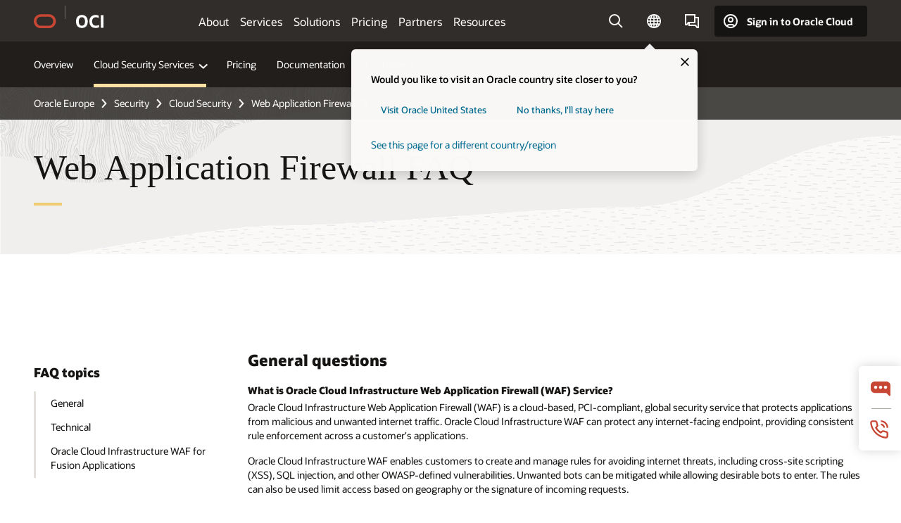

--- FILE ---
content_type: text/html; charset=UTF-8
request_url: https://www.oracle.com/europe/security/cloud-security/web-application-firewall/faq/
body_size: 18597
content:
<!DOCTYPE html>
<html lang="en" class="no-js"><!-- start : Framework/Redwood2 -->
<!-- start : ocom/common/global/components/framework/head -->
<head>
<!-- start : ocom/common/global/components/head -->
<title>Web Application Firewall FAQ | Oracle Europe</title>
<meta name="Title" content="Web Application Firewall FAQ | Oracle Europe">
<meta name="Description" content="Get answers to your enterprise cloud Web Application Firewall questions from Oracle Cloud Infrastructure WAF service">
<meta name="Keywords" content="waf, web application firewall, cloud infrastructure, oci, iaas, edge services">
<meta name="siteid" content="europe">
<meta name="countryid" content="Europe">
<meta name="robots" content="index, follow">
<meta name="country" content="Europe">
<meta name="region" content="europe">
<meta name="Language" content="en">
<meta name="Updated Date" content="2025-02-14T16:38:27Z">
<meta name="page_type" content="Product-FAQ">
<script type="text/javascript">
var pageData = pageData || {};
//page info
pageData.pageInfo = pageData.pageInfo || {};
pageData.pageInfo.language = "en";
pageData.pageInfo.country = "Europe";
pageData.pageInfo.region = "europe";
pageData.pageInfo.pageTitle = "Web Application Firewall FAQ | Oracle";
pageData.pageInfo.description = "Get answers to your enterprise cloud Web Application Firewall questions from Oracle Cloud Infrastructure WAF service";
pageData.pageInfo.keywords = "waf, web application firewall, cloud infrastructure, oci, iaas, edge services";
pageData.pageInfo.siteId = "europe";
pageData.pageInfo.countryId = "Europe";
pageData.pageInfo.updatedDate = "2025-02-14T16:38:27Z";
</script>
<!-- start : ocom/common/global/components/seo-taxonomy-meta-data-->
<script type="text/javascript">
var pageData = pageData || {};
//taxonmy
pageData.taxonomy = pageData.taxonomy || {};
pageData.taxonomy.productServices = [];
pageData.taxonomy.industry = [];
pageData.taxonomy.region = [];
pageData.taxonomy.contentType = ["WM147070"];
pageData.taxonomy.buyersJourney = [];
pageData.taxonomy.revenue = [];
pageData.taxonomy.title = [];
pageData.taxonomy.audience = [];
pageData.taxonomy.persona = [];
</script>
<!-- end : ocom/common/global/components/seo-taxonomy-meta-data-->
<!-- start : ocom/common/global/components/social-media-meta-tags -->
<!-- end : ocom/common/global/components/social-media-meta-tags -->
<!-- start : ocom/common/global/components/seo-hreflang-meta-tags --><link rel="canonical" href="https://www.oracle.com/europe/security/cloud-security/web-application-firewall/faq/" />
<link rel="alternate" hreflang="en-US" href="https://www.oracle.com/security/cloud-security/web-application-firewall/faq/" />
<link rel="alternate" hreflang="pt-BR" href="https://www.oracle.com/br/security/cloud-security/web-application-firewall/faq/" />
<link rel="alternate" hreflang="zh-CN" href="https://www.oracle.com/cn/security/cloud-security/web-application-firewall/faq/" />
<link rel="alternate" hreflang="de-DE" href="https://www.oracle.com/de/security/cloud-security/web-application-firewall/faq/" />
<link rel="alternate" hreflang="fr-FR" href="https://www.oracle.com/fr/security/cloud-security/web-application-firewall/faq/" />
<link rel="alternate" hreflang="en-IN" href="https://www.oracle.com/in/security/cloud-security/web-application-firewall/faq/" />
<link rel="alternate" hreflang="ja-JP" href="https://www.oracle.com/jp/security/cloud-security/web-application-firewall/faq/" />
<link rel="alternate" hreflang="en-GB" href="https://www.oracle.com/uk/security/cloud-security/web-application-firewall/faq/" />
<link rel="alternate" hreflang="en-AE" href="https://www.oracle.com/ae/security/cloud-security/web-application-firewall/faq/" />
<link rel="alternate" hreflang="ar-AE" href="https://www.oracle.com/ae-ar/security/cloud-security/web-application-firewall/faq/" />
<link rel="alternate" hreflang="es-AR" href="https://www.oracle.com/latam/security/cloud-security/web-application-firewall/faq/"/>
<link rel="alternate" hreflang="en-AU" href="https://www.oracle.com/au/security/cloud-security/web-application-firewall/faq/" />
<link rel="alternate" hreflang="en-CA" href="https://www.oracle.com/ca-en/security/cloud-security/web-application-firewall/faq/" />
<link rel="alternate" hreflang="fr-CA" href="https://www.oracle.com/ca-fr/security/cloud-security/web-application-firewall/faq/" />
<link rel="alternate" hreflang="de-CH" href="https://www.oracle.com/de/security/cloud-security/web-application-firewall/faq/"/>
<link rel="alternate" hreflang="fr-CH" href="https://www.oracle.com/fr/security/cloud-security/web-application-firewall/faq/"/>
<link rel="alternate" hreflang="es-CL" href="https://www.oracle.com/latam/security/cloud-security/web-application-firewall/faq/"/>
<link rel="alternate" hreflang="es-CO" href="https://www.oracle.com/latam/security/cloud-security/web-application-firewall/faq/"/>
<link rel="alternate" hreflang="es-ES" href="https://www.oracle.com/es/security/cloud-security/web-application-firewall/faq/" />
<link rel="alternate" hreflang="en-HK" href="https://www.oracle.com/apac/security/cloud-security/web-application-firewall/faq/"/>
<link rel="alternate" hreflang="it-IT" href="https://www.oracle.com/it/security/cloud-security/web-application-firewall/faq/" />
<link rel="alternate" hreflang="ko-KR" href="https://www.oracle.com/kr/security/cloud-security/web-application-firewall/faq/" />
<link rel="alternate" hreflang="es-MX" href="https://www.oracle.com/latam/security/cloud-security/web-application-firewall/faq/"/>
<link rel="alternate" hreflang="nl-NL" href="https://www.oracle.com/nl/security/cloud-security/web-application-firewall/faq/" />
<link rel="alternate" hreflang="en-SA" href="https://www.oracle.com/sa/security/cloud-security/web-application-firewall/faq/" />
<link rel="alternate" hreflang="ar-SA" href="https://www.oracle.com/sa-ar/security/cloud-security/web-application-firewall/faq/" />
<link rel="alternate" hreflang="en-SG" href="https://www.oracle.com/asean/security/cloud-security/web-application-firewall/faq/"/>
<link rel="alternate" hreflang="zh-TW" href="https://www.oracle.com/tw/security/cloud-security/web-application-firewall/faq/" />
<link rel="alternate" hreflang="cs-CZ" href="https://www.oracle.com/europe/security/cloud-security/web-application-firewall/faq/"/>
<link rel="alternate" hreflang="en-ID" href="https://www.oracle.com/asean/security/cloud-security/web-application-firewall/faq/"/>
<link rel="alternate" hreflang="en-IE" href="https://www.oracle.com/europe/security/cloud-security/web-application-firewall/faq/"/>
<link rel="alternate" hreflang="en-IL" href="https://www.oracle.com/il-en/security/cloud-security/web-application-firewall/faq/" />
<link rel="alternate" hreflang="en-MY" href="https://www.oracle.com/asean/security/cloud-security/web-application-firewall/faq/"/>
<link rel="alternate" hreflang="es-PE" href="https://www.oracle.com/latam/security/cloud-security/web-application-firewall/faq/"/>
<link rel="alternate" hreflang="en-PH" href="https://www.oracle.com/asean/security/cloud-security/web-application-firewall/faq/"/>
<link rel="alternate" hreflang="pl-PL" href="https://www.oracle.com/pl/security/cloud-security/web-application-firewall/faq/" />
<link rel="alternate" hreflang="pt-PT" href="https://www.oracle.com/europe/security/cloud-security/web-application-firewall/faq/"/>
<link rel="alternate" hreflang="ro-RO" href="https://www.oracle.com/europe/security/cloud-security/web-application-firewall/faq/"/>
<link rel="alternate" hreflang="sv-SE" href="https://www.oracle.com/se/security/cloud-security/web-application-firewall/faq/" />
<link rel="alternate" hreflang="tr-TR" href="https://www.oracle.com/tr/security/cloud-security/web-application-firewall/faq/" />
<link rel="alternate" hreflang="en-ZA" href="https://www.oracle.com/africa/security/cloud-security/web-application-firewall/faq/"/>
<link rel="alternate" hreflang="de-AT" href="https://www.oracle.com/de/security/cloud-security/web-application-firewall/faq/"/>
<link rel="alternate" hreflang="en-BA" href="https://www.oracle.com/europe/security/cloud-security/web-application-firewall/faq/"/>
<link rel="alternate" hreflang="en-BD" href="https://www.oracle.com/apac/security/cloud-security/web-application-firewall/faq/"/>
<link rel="alternate" hreflang="en-BE" href="https://www.oracle.com/europe/security/cloud-security/web-application-firewall/faq/"/>
<link rel="alternate" hreflang="bg-BG" href="https://www.oracle.com/europe/security/cloud-security/web-application-firewall/faq/"/>
<link rel="alternate" hreflang="en-BH" href="https://www.oracle.com/middleeast/security/cloud-security/web-application-firewall/faq/"/>
<link rel="alternate" hreflang="ar-BH" href="https://www.oracle.com/middleeast-ar/security/cloud-security/web-application-firewall/faq/"/>
<link rel="alternate" hreflang="en-BZ" href="https://www.oracle.com/bz/security/cloud-security/web-application-firewall/faq/" />
<link rel="alternate" hreflang="es-CR" href="https://www.oracle.com/latam/security/cloud-security/web-application-firewall/faq/"/>
<link rel="alternate" hreflang="en-CY" href="https://www.oracle.com/europe/security/cloud-security/web-application-firewall/faq/"/>
<link rel="alternate" hreflang="da-DK" href="https://www.oracle.com/europe/security/cloud-security/web-application-firewall/faq/"/>
<link rel="alternate" hreflang="fr-DZ" href="https://www.oracle.com/africa-fr/security/cloud-security/web-application-firewall/faq/"/>
<link rel="alternate" hreflang="en-EE" href="https://www.oracle.com/europe/security/cloud-security/web-application-firewall/faq/"/>
<link rel="alternate" hreflang="en-EG" href="https://www.oracle.com/middleeast/security/cloud-security/web-application-firewall/faq/"/>
<link rel="alternate" hreflang="ar-EG" href="https://www.oracle.com/middleeast-ar/security/cloud-security/web-application-firewall/faq/"/>
<link rel="alternate" hreflang="fi-FI" href="https://www.oracle.com/europe/security/cloud-security/web-application-firewall/faq/"/>
<link rel="alternate" hreflang="en-GH" href="https://www.oracle.com/africa/security/cloud-security/web-application-firewall/faq/"/>
<link rel="alternate" hreflang="el-GR" href="https://www.oracle.com/europe/security/cloud-security/web-application-firewall/faq/"/>
<link rel="alternate" hreflang="hr-HR" href="https://www.oracle.com/europe/security/cloud-security/web-application-firewall/faq/"/>
<link rel="alternate" hreflang="hu-HU" href="https://www.oracle.com/europe/security/cloud-security/web-application-firewall/faq/"/>
<link rel="alternate" hreflang="en-JO" href="https://www.oracle.com/middleeast/security/cloud-security/web-application-firewall/faq/"/>
<link rel="alternate" hreflang="ar-JO" href="https://www.oracle.com/middleeast-ar/security/cloud-security/web-application-firewall/faq/"/>
<link rel="alternate" hreflang="en-KE" href="https://www.oracle.com/africa/security/cloud-security/web-application-firewall/faq/"/>
<link rel="alternate" hreflang="en-KW" href="https://www.oracle.com/middleeast/security/cloud-security/web-application-firewall/faq/"/>
<link rel="alternate" hreflang="ar-KW" href="https://www.oracle.com/middleeast-ar/security/cloud-security/web-application-firewall/faq/"/>
<link rel="alternate" hreflang="en-LK" href="https://www.oracle.com/apac/security/cloud-security/web-application-firewall/faq/"/>
<link rel="alternate" hreflang="en-LU" href="https://www.oracle.com/europe/security/cloud-security/web-application-firewall/faq/"/>
<link rel="alternate" hreflang="lv-LV" href="https://www.oracle.com/europe/security/cloud-security/web-application-firewall/faq/"/>
<link rel="alternate" hreflang="fr-MA" href="https://www.oracle.com/africa-fr/security/cloud-security/web-application-firewall/faq/"/>
<link rel="alternate" hreflang="en-NG" href="https://www.oracle.com/africa/security/cloud-security/web-application-firewall/faq/"/>
<link rel="alternate" hreflang="no-NO" href="https://www.oracle.com/europe/security/cloud-security/web-application-firewall/faq/"/>
<link rel="alternate" hreflang="en-NZ" href="https://www.oracle.com/nz/security/cloud-security/web-application-firewall/faq/" />
<link rel="alternate" hreflang="en-QA" href="https://www.oracle.com/middleeast/security/cloud-security/web-application-firewall/faq/"/>
<link rel="alternate" hreflang="ar-QA" href="https://www.oracle.com/middleeast-ar/security/cloud-security/web-application-firewall/faq/"/>
<link rel="alternate" hreflang="sr-RS" href="https://www.oracle.com/europe/security/cloud-security/web-application-firewall/faq/"/>
<link rel="alternate" hreflang="sl-SI" href="https://www.oracle.com/europe/security/cloud-security/web-application-firewall/faq/"/>
<link rel="alternate" hreflang="sk-SK" href="https://www.oracle.com/europe/security/cloud-security/web-application-firewall/faq/"/>
<link rel="alternate" hreflang="fr-SN" href="https://www.oracle.com/africa-fr/security/cloud-security/web-application-firewall/faq/"/>
<link rel="alternate" hreflang="en-TH" href="https://www.oracle.com/asean/security/cloud-security/web-application-firewall/faq/"/>
<link rel="alternate" hreflang="uk-UA" href="https://www.oracle.com/ua/security/cloud-security/web-application-firewall/faq/" />
<link rel="alternate" hreflang="es-UY" href="https://www.oracle.com/latam/security/cloud-security/web-application-firewall/faq/"/>
<link rel="alternate" hreflang="en-VN" href="https://www.oracle.com/asean/security/cloud-security/web-application-firewall/faq/"/>
<link rel="alternate" hreflang="lt-LT" href="https://www.oracle.com/lt/security/cloud-security/web-application-firewall/faq/" />
<meta name="altpages" content="br,cn,de,fr,in,jp,uk,ae,ae-ar,ar,au,ca-en,ca-fr,ch-de,ch-fr,cl,co,es,hk,it,kr,mx,nl,sa,sa-ar,sg,tw,cz,id,ie,il-en,my,pe,ph,pl,pt,ro,se,tr,za,at,ba,bd,be,bg,bh,bh-ar,bz,cr,cy,dk,dz,ee,eg,eg-ar,fi,gh,gr,hr,hu,jo,jo-ar,ke,kw,kw-ar,lk,lu,lv,ma,ng,no,nz,qa,qa-ar,rs,si,sk,sn,th,ua,uy,vn,lt">
<script type="text/javascript">
var pageData = pageData || {};
//page info
pageData.pageInfo = pageData.pageInfo || {};
pageData.pageInfo.altPages = "br,cn,de,fr,in,jp,uk,ae,ae-ar,ar,au,ca-en,ca-fr,ch-de,ch-fr,cl,co,es,hk,it,kr,mx,nl,sa,sa-ar,sg,tw,cz,id,ie,il-en,my,pe,ph,pl,pt,ro,se,tr,za,at,ba,bd,be,bg,bh,bh-ar,bz,cr,cy,dk,dz,ee,eg,eg-ar,fi,gh,gr,hr,hu,jo,jo-ar,ke,kw,kw-ar,lk,lu,lv,ma,ng,no,nz,qa,qa-ar,rs,si,sk,sn,th,ua,uy,vn,lt";
</script>
<!-- end : ocom/common/global/components/seo-hreflang-meta-tags -->
<!-- end : ocom/common/global/components/head -->
<meta name="viewport" content="width=device-width, initial-scale=1">
<meta http-equiv="Content-Type" content="text/html; charset=utf-8">
<!-- start : ocom/common/global/components/framework/layoutAssetHeadInfo -->
<!-- Container/Display Start -->
<!-- BEGIN: oWidget_C/_Raw-Text/Display -->
<link rel="dns-prefetch" href="https://dc.oracleinfinity.io" crossOrigin="anonymous" />
<link rel="dns-prefetch" href="https://oracle.112.2o7.net" crossOrigin="anonymous" />
<link rel="dns-prefetch" href="https://s.go-mpulse.net" crossOrigin="anonymous" />
<link rel="dns-prefetch" href="https://c.go-mpulse.net" crossOrigin="anonymous" />
<link rel="preconnect" href="https://tms.oracle.com/" crossOrigin="anonymous" />
<link rel="preconnect" href="https://tags.tiqcdn.com/" crossOrigin="anonymous" />
<link rel="preconnect" href="https://consent.trustarc.com" crossOrigin="anonymous" />
<link rel="preconnect" href="https://d.oracleinfinity.io" crossOrigin="anonymous" />
<link rel="preload" href="https://www.oracle.com/asset/web/fonts/oraclesansvf.woff2" as="font" crossOrigin="anonymous" type="font/woff2" />
<link rel="preload" href="https://www.oracle.com/asset/web/fonts/redwoodicons.woff2" as="font" crossorigin="anonymous" type="font/woff2">
<!-- END: oWidget_C/_Raw-Text/Display -->
<!-- Container/Display end -->
<!-- Container/Display Start -->
<!-- BEGIN: oWidget_C/_Raw-Text/Display -->
<!-- BEGIN CSS/JS -->
<style>
body{margin:0}
.f20w1 > section{opacity:0;filter:opacity(0%)}
.f20w1 > div{opacity:0;filter:opacity(0%)}
.f20w1 > nav{opacity:0;filter:opacity(0%)}
</style>
<script>
!function(){
var d=document.documentElement;d.className=d.className.replace(/no-js/,'js');
if(document.location.href.indexOf('betamode=') > -1) document.write('<script src="/asset/web/js/ocom-betamode.js"><\/script>');
}();
</script>
<link data-wscss href="/asset/web/css/redwood-base.css" rel="preload" as="style" onload="this.rel='stylesheet';" onerror="this.rel='stylesheet'">
<link data-wscss href="/asset/web/css/redwood-styles.css" rel="preload" as="style" onload="this.rel='stylesheet';" onerror="this.rel='stylesheet'">
<noscript>
<link href="/asset/web/css/redwood-base.css" rel="stylesheet">
<link href="/asset/web/css/redwood-styles.css" rel="stylesheet">
</noscript>
<link data-wsjs data-reqjq href="/asset/web/js/redwood-base.js" rel="preload" as="script">
<link data-wsjs data-reqjq href="/asset/web/js/redwood-lib.js" rel="preload" as="script">
<script data-wsjs src="/asset/web/js/jquery-min.js" async onload="$('head link[data-reqjq][rel=preload]').each(function(){var a = document.createElement('script');a.async=false;a.src=$(this).attr('href');this.parentNode.insertBefore(a, this);});$(function(){$('script[data-reqjq][data-src]').each(function(){this.async=true;this.src=$(this).data('src');});});"></script>
<!-- END CSS/JS -->
<!-- END: oWidget_C/_Raw-Text/Display -->
<!-- Container/Display end -->
<!-- Container/Display Start -->
<!-- BEGIN: oWidget_C/_Raw-Text/Display -->
<!-- www-us HeadAdminContainer -->
<link rel="icon" href="https://www.oracle.com/asset/web/favicons/favicon-32.png" sizes="32x32">
<link rel="icon" href="https://www.oracle.com/asset/web/favicons/favicon-128.png" sizes="128x128">
<link rel="icon" href="https://www.oracle.com/asset/web/favicons/favicon-192.png" sizes="192x192">
<link rel="apple-touch-icon" href="https://www.oracle.com/asset/web/favicons/favicon-120.png" sizes="120x120">
<link rel="apple-touch-icon" href="https://www.oracle.com/asset/web/favicons/favicon-152.png" sizes="152x152">
<link rel="apple-touch-icon" href="https://www.oracle.com/asset/web/favicons/favicon-180.png" sizes="180x180">
<meta name="msapplication-TileColor" content="#fcfbfa"/>
<meta name="msapplication-square70x70logo" content="favicon-128.png"/>
<meta name="msapplication-square150x150logo" content="favicon-270.png"/>
<meta name="msapplication-TileImage" content="favicon-270.png"/>
<meta name="msapplication-config" content="none"/>
<meta name="referrer" content="no-referrer-when-downgrade"/>
<style>
#oReactiveChatContainer1 { display:none;}
</style>
<!--Tealium embed code Start -->
<script src="https://tms.oracle.com/main/prod/utag.sync.js"></script>
<!-- Loading script asynchronously -->
<script type="text/javascript">
(function(a,b,c,d){
if(location.href.indexOf("tealium=dev") == -1) {
a='https://tms.oracle.com/main/prod/utag.js';
} else {
a='https://tms.oracle.com/main/dev/utag.js';
}
b=document;c='script';d=b.createElement(c);d.src=a;d.type='text/java'+c;d.async=true;
a=b.getElementsByTagName(c)[0];a.parentNode.insertBefore(d,a);
})();
</script>
<!--Tealium embed code End-->
<!-- END: oWidget_C/_Raw-Text/Display -->
<!-- Container/Display end -->
<!-- end : ocom/common/global/components/framework/layoutAssetHeadInfo -->

<script>(window.BOOMR_mq=window.BOOMR_mq||[]).push(["addVar",{"rua.upush":"false","rua.cpush":"false","rua.upre":"false","rua.cpre":"false","rua.uprl":"false","rua.cprl":"false","rua.cprf":"false","rua.trans":"SJ-8cac4203-9106-4ab6-a090-5393369a64d3","rua.cook":"true","rua.ims":"false","rua.ufprl":"false","rua.cfprl":"true","rua.isuxp":"false","rua.texp":"norulematch","rua.ceh":"false","rua.ueh":"false","rua.ieh.st":"0"}]);</script>
                              <script>!function(e){var n="https://s.go-mpulse.net/boomerang/";if("False"=="True")e.BOOMR_config=e.BOOMR_config||{},e.BOOMR_config.PageParams=e.BOOMR_config.PageParams||{},e.BOOMR_config.PageParams.pci=!0,n="https://s2.go-mpulse.net/boomerang/";if(window.BOOMR_API_key="DXNLE-YBWWY-AR74T-WMD99-77VRA",function(){function e(){if(!o){var e=document.createElement("script");e.id="boomr-scr-as",e.src=window.BOOMR.url,e.async=!0,i.parentNode.appendChild(e),o=!0}}function t(e){o=!0;var n,t,a,r,d=document,O=window;if(window.BOOMR.snippetMethod=e?"if":"i",t=function(e,n){var t=d.createElement("script");t.id=n||"boomr-if-as",t.src=window.BOOMR.url,BOOMR_lstart=(new Date).getTime(),e=e||d.body,e.appendChild(t)},!window.addEventListener&&window.attachEvent&&navigator.userAgent.match(/MSIE [67]\./))return window.BOOMR.snippetMethod="s",void t(i.parentNode,"boomr-async");a=document.createElement("IFRAME"),a.src="about:blank",a.title="",a.role="presentation",a.loading="eager",r=(a.frameElement||a).style,r.width=0,r.height=0,r.border=0,r.display="none",i.parentNode.appendChild(a);try{O=a.contentWindow,d=O.document.open()}catch(_){n=document.domain,a.src="javascript:var d=document.open();d.domain='"+n+"';void(0);",O=a.contentWindow,d=O.document.open()}if(n)d._boomrl=function(){this.domain=n,t()},d.write("<bo"+"dy onload='document._boomrl();'>");else if(O._boomrl=function(){t()},O.addEventListener)O.addEventListener("load",O._boomrl,!1);else if(O.attachEvent)O.attachEvent("onload",O._boomrl);d.close()}function a(e){window.BOOMR_onload=e&&e.timeStamp||(new Date).getTime()}if(!window.BOOMR||!window.BOOMR.version&&!window.BOOMR.snippetExecuted){window.BOOMR=window.BOOMR||{},window.BOOMR.snippetStart=(new Date).getTime(),window.BOOMR.snippetExecuted=!0,window.BOOMR.snippetVersion=12,window.BOOMR.url=n+"DXNLE-YBWWY-AR74T-WMD99-77VRA";var i=document.currentScript||document.getElementsByTagName("script")[0],o=!1,r=document.createElement("link");if(r.relList&&"function"==typeof r.relList.supports&&r.relList.supports("preload")&&"as"in r)window.BOOMR.snippetMethod="p",r.href=window.BOOMR.url,r.rel="preload",r.as="script",r.addEventListener("load",e),r.addEventListener("error",function(){t(!0)}),setTimeout(function(){if(!o)t(!0)},3e3),BOOMR_lstart=(new Date).getTime(),i.parentNode.appendChild(r);else t(!1);if(window.addEventListener)window.addEventListener("load",a,!1);else if(window.attachEvent)window.attachEvent("onload",a)}}(),"".length>0)if(e&&"performance"in e&&e.performance&&"function"==typeof e.performance.setResourceTimingBufferSize)e.performance.setResourceTimingBufferSize();!function(){if(BOOMR=e.BOOMR||{},BOOMR.plugins=BOOMR.plugins||{},!BOOMR.plugins.AK){var n="true"=="true"?1:0,t="cookiepresent",a="aocnmgaxy3yf42i4y5sa-f-3eedbfa4a-clientnsv4-s.akamaihd.net",i="false"=="true"?2:1,o={"ak.v":"39","ak.cp":"82485","ak.ai":parseInt("604074",10),"ak.ol":"0","ak.cr":9,"ak.ipv":4,"ak.proto":"h2","ak.rid":"60638758","ak.r":51094,"ak.a2":n,"ak.m":"dscx","ak.n":"essl","ak.bpcip":"3.132.214.0","ak.cport":34874,"ak.gh":"23.215.214.201","ak.quicv":"","ak.tlsv":"tls1.3","ak.0rtt":"","ak.0rtt.ed":"","ak.csrc":"-","ak.acc":"","ak.t":"1763493732","ak.ak":"hOBiQwZUYzCg5VSAfCLimQ==GgiznIwKChfOag+3ZJ9zNZpCZ0miuPzBP7j9efaHNaFtSXladMDfl1vd/[base64]/CUzDfsLKCeGBkPf2D7rYLLNYu1N06dC+n6819jSMVPE7I1qnLwGFrTdIupiTbnON8X+WW9h1zZLsLA9waXFATYforT9BfkZFCoH/PCzw/UPQ93ghnJ0lFFrsBsrZyhfaI/v8B54glyJJJsAYH3lqCNKGUAw8bNIblUiI3Y=","ak.pv":"513","ak.dpoabenc":"","ak.tf":i};if(""!==t)o["ak.ruds"]=t;var r={i:!1,av:function(n){var t="http.initiator";if(n&&(!n[t]||"spa_hard"===n[t]))o["ak.feo"]=void 0!==e.aFeoApplied?1:0,BOOMR.addVar(o)},rv:function(){var e=["ak.bpcip","ak.cport","ak.cr","ak.csrc","ak.gh","ak.ipv","ak.m","ak.n","ak.ol","ak.proto","ak.quicv","ak.tlsv","ak.0rtt","ak.0rtt.ed","ak.r","ak.acc","ak.t","ak.tf"];BOOMR.removeVar(e)}};BOOMR.plugins.AK={akVars:o,akDNSPreFetchDomain:a,init:function(){if(!r.i){var e=BOOMR.subscribe;e("before_beacon",r.av,null,null),e("onbeacon",r.rv,null,null),r.i=!0}return this},is_complete:function(){return!0}}}}()}(window);</script></head><!-- end : ocom/common/global/components/framework/head -->
<!-- start : ocom/common/global/components/redwood/layoutAssetStartBodyInfo -->
<body class="f20 f20v0 rwtheme-oci">
<!-- Container/Display Start -->
<!-- BEGIN: oWidget_C/_Raw-Text/Display -->
<!-- www-us StartBodyAdminContainer -->
<!-- END: oWidget_C/_Raw-Text/Display -->
<!-- Container/Display end -->
<div class="f20w1">
<!-- Dispatcher:null -->
<!-- BEGIN: oWidget_C/_Raw-Text/Display -->
<!-- U30v0 -->
<style>
#u30{opacity:1 !important;filter:opacity(100%) !important;position:sticky;top:0}
.u30v0{background:#3a3632;height:50px;overflow:hidden;border-top:5px solid #3a3632;border-bottom:5px solid #3a3632}
#u30nav,#u30tools{visibility:hidden}
.u30brand{height:50px;display:flex;flex-direction:column;justify-content:center;align-items:flex-start;max-width:1344px;padding:0 48px;margin:0 auto}
.u30brandw1{display:flex;flex-direction:row;color:#fff;text-decoration:none;align-items:center}
#u30btxt{font-family:sans-serif;font-size:14px;position:relative;margin-left:12px;padding-left:16px;white-space:nowrap;color:#fff;text-decoration:none}
#u30btxt:before{content:'';position:absolute;left:0;width:1px;opacity:0.3;height:44px;top:50%;margin-top:-22px;background:#FBF9F8}
#u30brandtxt{display:block}
@media (max-width:1024px){.u30brand{padding:0 24px}}
@media (max-width:400px){#u30btxt{display:none}}
#u30skip2,#u30skip2content{transform:translateY(-100%);position:fixed}
.rtl #u30{direction:rtl}
.rtl #u30btxt{margin-right:12px;margin-left:0;padding-right:16px;;padding-left:0}
.rtl #u30btxt:before{left:auto;right:0}
</style>
<section id="u30" class="u30 u30v0 pause searchv2" data-trackas="header">
<div id="u30skip2" aria-expanded="false" tabindex="-1">
<ul>
<li><a id="u30acc" href="/europe/corporate/accessibility/">Click to view our Accessibility Policy</a></li>
<li><a id="u30skip2c" href="#maincontent">Skip to content</a></li>
</ul>
</div>
<div class="u30w1 cwidth" id="u30w1">
<div id="u30brand" class="u30brand">
<div class="u30brandw1">
<a id="u30btitle" href="/europe/" data-lbl="logo" aria-label="Home">
<div id="u30logo">
<svg style="display:block" class="u30-oicn" xmlns="http://www.w3.org/2000/svg" width="32" height="21" viewBox="0 0 32 21"><path fill="#C74634" d="M9.9,20.1c-5.5,0-9.9-4.4-9.9-9.9c0-5.5,4.4-9.9,9.9-9.9h11.6c5.5,0,9.9,4.4,9.9,9.9c0,5.5-4.4,9.9-9.9,9.9H9.9 M21.2,16.6c3.6,0,6.4-2.9,6.4-6.4c0-3.6-2.9-6.4-6.4-6.4h-11c-3.6,0-6.4,2.9-6.4,6.4s2.9,6.4,6.4,6.4H21.2"/></svg>
</div>
</a>
<a id="u30btxt" href="/europe/cloud/" aria-label="Oracle Cloud Infrastructure" data-lbl="Logotxt">
<svg id="u30brandtxt" xmlns="http://www.w3.org/2000/svg" viewBox="0 0 38.14 18.12" width="39" height="19"><path fill="#ffffff" d="M8.16,18.12a7.76,7.76,0,0,1-6.05-2.35A9.79,9.79,0,0,1,0,9.05,9.58,9.58,0,0,1,2.14,2.38,7.65,7.65,0,0,1,8.16,0a7.65,7.65,0,0,1,6,2.38,9.58,9.58,0,0,1,2.14,6.67,9.79,9.79,0,0,1-2.11,6.72A7.71,7.71,0,0,1,8.16,18.12Zm0-3.19a3.69,3.69,0,0,0,3.24-1.51,7.48,7.48,0,0,0,1.08-4.37A7.37,7.37,0,0,0,11.4,4.7,3.69,3.69,0,0,0,8.16,3.19,3.75,3.75,0,0,0,4.9,4.7,7.45,7.45,0,0,0,3.84,9.05,7.56,7.56,0,0,0,4.9,13.42,3.75,3.75,0,0,0,8.16,14.93ZM32,14v3.12a11.25,11.25,0,0,1-2.19.72,10.85,10.85,0,0,1-2.71.31q-4.2,0-6.36-2.38T18.54,8.86A9.81,9.81,0,0,1,19.6,4.13a7.18,7.18,0,0,1,3-3A9.38,9.38,0,0,1,27.23,0a10.19,10.19,0,0,1,2.35.26,9,9,0,0,1,1.9.68V4.1a15.34,15.34,0,0,0-2.21-.67,8.49,8.49,0,0,0-1.78-.19A4.85,4.85,0,0,0,23.7,4.7a6,6,0,0,0-1.32,4.16,6.85,6.85,0,0,0,1.3,4.48,4.66,4.66,0,0,0,3.81,1.56,10.24,10.24,0,0,0,2-.21A22.73,22.73,0,0,0,32,14Zm2.44,3.81V.34h3.74V17.78Z"/></svg>
</a>
</div>
</div>
<div id="u30nav" class="u30nav"  data-closetxt="Close Menu" data-trackas="menu">
<nav id="u30navw1" aria-label="OCI website" data-trackas="header-oci">
<button data-navtarget="about" aria-controls="about" aria-expanded="false" class="u30navitem" data-lbl="about">About</button>
<button data-navtarget="services" aria-controls="services" aria-expanded="false" class="u30navitem" data-lbl="services">Services</button>
<button data-navtarget="solutions" aria-controls="solutions" aria-expanded="false" class="u30navitem" data-lbl="solutions">Solutions</button>
<button data-navtarget="pricing" aria-controls="pricing" aria-expanded="false" class="u30navitem" data-lbl="pricing">Pricing</button>
<button data-navtarget="partners" aria-controls="partners" aria-expanded="false" class="u30navitem" data-lbl="partners">Partners</button>
<button data-navtarget="resources" aria-controls="resources" aria-expanded="false" class="u30navitem" data-lbl="resources">Resources</button>
</nav>
</div>
<div id="u30tools" class="u30tools">
<div id="u30search">
<div id="u30searchw1">
<div id="u30searchw2">
<form name="u30searchForm" id="u30searchForm" data-contentpaths="/content/Web/Shared/Auto-Suggest Panel Event" method="get" action="https://search.oracle.com/europe/results">
<div class="u30s1">
<button id="u30closesearch" aria-label="Close Search" type="button">
<span>Close Search</span>
<svg width="9" height="14" viewBox="0 0 9 14" fill="none" xmlns="http://www.w3.org/2000/svg"><path d="M8 13L2 7L8 1" stroke="#161513" stroke-width="2"/></svg>
</button>
<span class="u30input">
<div class="u30inputw1">
<input id="u30input" name="q" value="" type="text" placeholder="Search" autocomplete="off" aria-autocomplete="both" aria-label="Search Oracle.com" role="combobox" aria-expanded="false" aria-haspopup="listbox" aria-controls="u30searchw3">
</div>
<input type="hidden" name="size" value="10">
<input type="hidden" name="page" value="1">
<input type="hidden" name="tab" value="all">
<span id="u30searchw3title" class="u30visually-hidden">Search Oracle.com</span>
<div id="u30searchw3" data-pagestitle="SUGGESTED LINKS" data-autosuggesttitle="SUGGESTED SEARCHES" data-allresultstxt="All results for" data-allsearchpath="https://search.oracle.com/europe/results?q=u30searchterm&size=10&page=1&tab=all" role="listbox" aria-labelledby="u30searchw3title">
<ul id="u30quicklinks" class="autocomplete-items" role="group" aria-labelledby="u30quicklinks-title">
<li role="presentation" class="u30auto-title" id="u30quicklinks-title">QUICK LINKS</li>
<li role="option"><a href="/europe/cloud/" data-lbl="quick-links:oci">Oracle Cloud Infrastructure</a></li>
<li role="option"><a href="/europe/applications/" data-lbl="quick-links:applications">Oracle Fusion Cloud Applications</a></li>
<li role="option"><a href="/europe/database/technologies/" data-lbl="quick-links:database">Oracle Database</a></li>
<li role="option"><a href="/europe/java/technologies/downloads/" data-lbl="quick-links:download-java">Download Java</a></li>
<li role="option"><a href="/europe/careers/" data-lbl="quick-links:careers">Careers at Oracle</a></li>
</ul>
</div>
<span class="u30submit">
<input class="u30searchbttn" type="submit" value="Submit Search">
</span>
<button id="u30clear" type="reset" aria-label="Clear Search">
<svg width="20" height="20" viewBox="0 0 20 20" aria-hidden="true" fill="none" xmlns="http://www.w3.org/2000/svg"><path d="M7 7L13 13M7 13L13 7M19 10C19 14.9706 14.9706 19 10 19C5.02944 19 1 14.9706 1 10C1 5.02944 5.02944 1 10 1C14.9706 1 19 5.02944 19 10Z" stroke="#161513" stroke-width="2"/></svg>
</button>
</span>
</div>
</form>
<div id="u30announce" data-alerttxt="suggestions found to navigate use up and down arrows" class="u30visually-hidden" aria-live="polite"></div>
</div>
</div>
<button class="u30searchBtn" id="u30searchBtn" type="button" aria-label="Open Search Field" aria-expanded="false">
<span>Search</span>
<svg xmlns="http://www.w3.org/2000/svg" viewBox="0 0 24 24" width="24" height="24"><path d="M15,15l6,6M17,10a7,7,0,1,1-7-7A7,7,0,0,1,17,10Z"/></svg>
</button>
</div>
<!-- ACS -->
<span id="ac-flag">
<a class="flag-focus" href="/europe/countries-list.html#countries" data-ajax="true" rel="lightbox" role="button">
<span class="sr-only">Country</span>
<img class="flag-image" src="" alt=""/>
<svg class="default-globe" alt="Country" width="20" height="20" viewBox="0 0 20 20" fill="none" xmlns="http://www.w3.org/2000/svg" xmlns:xlink="http://www.w3.org/1999/xlink">
<rect width="20" height="20" fill="url(#pattern0)"/>
<defs>
<pattern id="pattern0" patternContentUnits="objectBoundingBox" width="1" height="1">
<use xlink:href="#image0_1_1830" transform="translate(-0.166667 -0.166667) scale(0.0138889)"/>
</pattern>
<image alt="" id="image0_1_1830" width="96" height="96" xlink:href="[data-uri]"/>
</defs>
</svg>
</a>
</span>
<!-- ACS -->
<a href="/europe/oci-menu-v3/" id="u30ham" role="button" aria-expanded="false" aria-haspopup="true" aria-controls="u30navw1">
<svg xmlns="http://www.w3.org/2000/svg" width="24" height="24" viewBox="0 0 24 24" preserveAspectRatio="none">
<title>Menu</title>
<path d="M16,4 L2,4" class="p1"></path>
<path d="M2,12 L22,12" class="p2"></path>
<path d="M2,20 L16,20" class="p3"></path>
<path d="M0,12 L24,12" class="p4"></path>
<path d="M0,12 L24,12" class="p5"></path>
</svg>
<span>Menu</span>
</a>
<a href="/europe/corporate/contact/" class="u30contactBtn" data-lbl="contact-us" title="Contact" aria-label="Contact">
<span>Contact Us</span>
<svg xmlns="http://www.w3.org/2000/svg" viewBox="0 0 24 24" width="24" height="24"><path d="M15.9,3V14h-9L4.81,17H3.09V3ZM8.12,14v3.94l9,.07,2.11,2.92H21V7L15.9,7"/></svg>
</a>
<a href="/europe/cloud/sign-in.html" class="u30cloud" data-lbl="sign-in-account">
<svg xmlns="http://www.w3.org/2000/svg" viewBox="0 0 24 24" width="24" height="24"><path d="M17,19.51A3,3,0,0,0,14,17H10a3,3,0,0,0-3,2.51m9.92,0a9,9,0,1,0-9.92,0m9.92,0a9,9,0,0,1-9.92,0M15,10a3,3,0,1,1-3-3A3,3,0,0,1,15,10Z"/></svg>
<span class="acttxt">Sign in to Oracle Cloud</span>
</a>
</div>
</div>
<script>
var u30min = [722,352,0,0];
var u30brsz = new ResizeObserver(u30 => {
document.getElementById("u30").classList.remove("u30mobile","u30tablet","u30notitle");
let u30b = document.getElementById("u30brand").offsetWidth,
u30t = document.getElementById("u30tools").offsetWidth ;
u30v = document.getElementById("u30navw1");
u30w = document.getElementById("u30w1").offsetWidth - 48;
if((u30b + u30t) > u30min[0]){
u30min[2] = ((u30b + u30t) > 974) ? u30b + u30t + 96 : u30b + u30t + 48;
}else{
u30min[2] = u30min[0];
}
u30min[3] = ((u30b + 112) > u30min[1]) ? u30min[3] = u30b + 112 : u30min[3] = u30min[1];
u30v.classList.add("u30navchk");
u30min[2] = (u30v.lastElementChild.getBoundingClientRect().right > u30min[2]) ? Math.ceil(u30v.lastElementChild.getBoundingClientRect().right) : u30min[2];
u30v.classList.remove("u30navchk");
if(u30w <= u30min[3]){
document.getElementById("u30").classList.add("u30notitle");
}
if(u30w <= u30min[2]){
document.getElementById("u30").classList.add("u30mobile");
}
});
var u30wrsz = new ResizeObserver(u30 => {
let u30n = document.getElementById("u30navw1").getBoundingClientRect().height,
u30h = u30[0].contentRect.height;
let u30c = document.getElementById("u30").classList,
u30w = document.getElementById("u30w1").offsetWidth - 48,
u30m = "u30mobile",
u30t = "u30tablet";
if(u30w <= u30min[3]){
u30c.add("u30notitle");
}else{
u30c.remove("u30notitle");
}
if(u30c.contains("navexpand") && u30c.contains(u30m) && u30w > u30min[2]){
if(!document.querySelector("button.u30navitem.active")){
document.getElementById("u30ham").click();
}
u30c.remove(u30m);
if(document.getElementById("u30").getBoundingClientRect().height > 80){
u30c.add(u30t);
}else{
u30c.remove(u30t);
}
}else if(u30w <= u30min[2]){
u30c.add(u30m);
u30c.remove(u30t);
}else if(u30n < 30 && u30h > 80){
u30c.add(u30t);
u30c.remove(u30m);
}else if(u30n > 30){
u30c.add(u30m);
u30c.remove(u30t);
}else if(u30n < 30 && u30h <= 80){
u30c.remove(u30m);
if(document.getElementById("u30").getBoundingClientRect().height > 80){
u30c.add(u30t);
}else{
u30c.remove(u30t);
}
}
});
u30brsz.observe(document.getElementById("u30btitle"));
u30wrsz.observe(document.getElementById("u30"));
</script>
</section>
<!-- /U30v0 -->
<!-- END: oWidget_C/_Raw-Text/Display -->
<!-- end : ocom/common/global/components/redwood/layoutAssetStartBodyInfo -->
<!--  Start : ocom/common/global/components/ct12-content-tabs -->
<!-- CT12v0 -->
<nav class="ct12 ct12v0" data-moretxt="More" data-ocomid="ct12">
<div class="ct12w1 cwidth">
<div class="ct12w2">
<ul>
<li><div><a href="/europe/security/cloud-security/">Overview</a></div></li>
<li class="ct12current">
<div>
<span>Cloud Security Services</span>
<span class="ct12w6">
<ul>
<li><span><a href="/europe/security/cloud-security/access-governance/">Access Governance</a></span></li>
<li><span><a href="/europe/security/cloud-security/bastion/">Bastion</a></span></li>
<li><span><a href="/europe/security/cloud-security/ssl-tls-certificates/">Certificates</a></span></li>
<li><span><a href="/europe/security/cloud-security/cloud-guard/">Cloud Guard</a></span></li>
<li><span><a href="/europe/security/cloud-security/hardware-root-of-trust/">Hardware Root of Trust</a></span></li>
<li><span><a href="/europe/security/cloud-security/identity-cloud/">Identity and Access Management</a></span></li>
<li><span><a href="/europe/security/cloud-security/isolated-network-virtualization/">Isolated Network Virtualization</a></span></li>
<li><span><a href="/europe/security/cloud-security/security-zones/">Security Zones</a></span></li>
<li><span><a href="/europe/security/cloud-security/key-management/">Key Management with OCI Vault</a></span></li>
<li><span><a href="/europe/security/cloud-security/vulnerability-scanning-service/">Vulnerability Scanning Service</a></span></li>
<li><span><a href="/europe/security/cloud-security/zero-trust-packet-routing/">Zero Trust Packet Routing </a></span></li>
<li><span><a href="/europe/security/cloud-security/web-application-firewall/">Web Application Firewall</a></span></li>
</ul>
</span>
</div>
</li>
<li><div><a href="/europe/security/cloud-security/pricing/">Pricing</a></div></li>
<li><div><a href="https://docs.oracle.com/en-us/iaas/Content/Security/Concepts/security_guide.htm">Documentation</a></div></li>
<li><div><a href="https://www.oracle.com/customers/?product=mpd-cld-infra:security-id-compliance">Customers</a></div></li>
</ul>
</div>
</div>
</nav>
<!-- /CT12v0 -->
<!--  end : ocom/common/global/components/ct12-content-tabs -->
<!-- widgetType = _Raw-Text -->
<!-- ptbWidget = false -->
<!-- ptbWidget = false -->
<!-- displayBreadcrumb = Yes -->
<!-- start : ocom/common/global/components/u03v6-breadcrumb -->
<!-- U03v6 -->
<nav class="u03 u03v6" data-trackas="breadcrumb" data-ocomid="u03">
<div class="cwidth">
<div class="u03w1">
<ul>
<li class="u03first"><a href="/europe/">Oracle Europe</a></li>
<li><a href="/europe/security/">Security</a></li>
<li><a href="/europe/security/cloud-security/">Cloud Security</a></li>
<li><a href="/europe/security/cloud-security/web-application-firewall/">Web Application Firewall</a></li>
</ul>
</div>
</div>
<script type="text/javascript">
var pageData = pageData || {};
//page info
pageData.pageInfo = pageData.pageInfo || {};
pageData.pageInfo.breadCrumbs = "Oracle Europe / Security / Cloud Security / Web Application Firewall";
</script>
<script type="application/ld+json">
{
"@context": "https://schema.org",
"@type": "BreadcrumbList",
"itemListElement":
[
{ "@type": "ListItem", "position": 1, "name": "Oracle Europe", "item": "https://www.oracle.com/europe/" },
{ "@type": "ListItem", "position": 2, "name": "Security", "item": "https://www.oracle.com/europe/security/" },
{ "@type": "ListItem", "position": 3, "name": "Cloud Security", "item": "https://www.oracle.com/europe/security/cloud-security/" },
{ "@type": "ListItem", "position": 4, "name": "Web Application Firewall", "item": "https://www.oracle.com/europe/security/cloud-security/web-application-firewall/" }
]
}
</script>
</nav>
<!-- /U03v6 -->
<!-- end : ocom/common/global/components/u03v6-breadcrumb -->
<!-- Dispatcher:null -->
<!-- BEGIN: oWidget_C/_Raw-Text/Display -->
<!-- RC98v0 -->
<section class="rc98 rc98v0 cpad rw-neutral-10bg rw-pattern9 rw-pattern-50p rw-pattern-small" data-bgimg="/a/ocom/img/bgimg04-bgn-02.png" data-trackas="rc98" data-ocomid="rc98" data-a11y="true">
<div class="rc98w1 cwidth">
<div class="col-framework col2 col-gutters col2-thirds-col1">
<div class="col-w1">
<div class="col-item">
<div class="col-item-w1">
<h1 class="rwaccent">Web Application Firewall FAQ</h1>
</div>
</div>
</div>
</div>
</div>
</section>
<!-- /RC98v0 -->
<!-- END: oWidget_C/_Raw-Text/Display -->
<!-- start : ocom/common/global/components/compass/related-widgets -->
<!-- Dispatcher:null -->
<!-- BEGIN: oWidget_C/_Raw-Text/Display -->
<!-- RT01v0 -->
<section class="rt01 rt01v0 cpad" data-trackas="rt01">
<div class="rt01w1 cwidth">
<ul class="rw-inpagetabs rt01-direct" data-ocomid="inpagetabs">
<li><a href="/europe/security/cloud-security/web-application-firewall/">Overview</a></li>
<li class="active"><a href="/europe/security/cloud-security/web-application-firewall/faq/">FAQ</a></li>
</ul>
</div>
</section>
<!-- /RT01v0 -->
<!-- END: oWidget_C/_Raw-Text/Display -->
<!-- Dispatcher:null -->
<!-- BEGIN: oWidget_C/F22-Multi-Column-Page-Framework/V0-Display -->
<!-- F22v0 -->
<div class="f22 f22v0 cpad" data-trackas="f22" data-ocomid="f22">
<div class="f22w1 cwidth">
<div class="f22w2 f22sidebar">
<!-- Left Column Widget - 1 -->
<!-- Dispatcher:null -->
<!-- BEGIN: oWidget_C/_Raw-Text/Display -->
<!-- RC78v0 -->
<section class="rc78 rc78v0" data-trackas="rc78" data-ocomid="rc78" data-a11y="true">
<div class="rc78w1">
<div class="rc78w2">
<h3 class="rw-ptitle">FAQ topics</h3>
<ul>
<li><a href="#general"><span class="cn26w2"><span>General</span></span></a></li>
<li><a href="#technical"><span class="cn26w2"><span>Technical</span></span></a></li>
<li><a href="#oci-waf"><span class="cn26w2"><span>Oracle Cloud Infrastructure WAF for Fusion Applications</span></span></a></li>
</ul>
</div>
</div>
</section>
<!-- /RC78v0 -->
<!-- END: oWidget_C/_Raw-Text/Display -->
</div>
<div class="f22w2">
<!-- Right Column Widget - 1 -->
<!-- Dispatcher:null -->
<!-- BEGIN: oWidget_C/_Raw-Text/Display -->
<!-- RC24v0 -->
<section class="rc24 rc24v0 cpad" data-a11y="true">
<div class="rc24w1 cwidth">
<h2 class="rw-ptitle" id="general">General questions</h2>
<h3 class="rc24t">What is Oracle Cloud Infrastructure Web Application Firewall (WAF) Service?</h3>
<p>Oracle Cloud Infrastructure Web Application Firewall (WAF) is a cloud-based, PCI-compliant, global security service that protects applications from
malicious and unwanted internet traffic. Oracle Cloud Infrastructure WAF can protect any internet-facing endpoint, providing consistent rule
enforcement across a customer's applications.</p>
<p>Oracle Cloud Infrastructure WAF enables customers to create and manage rules for avoiding internet threats, including cross-site scripting (XSS),
SQL injection, and other OWASP-defined vulnerabilities. Unwanted bots can be mitigated while allowing desirable bots to enter. The rules can also
be used limit access based on geography or the signature of incoming requests.</p>
<p>Oracle's 24x7 global Security Operations Center (SOC) will continually monitor the internet threat landscape and act as an extension of your IT security team.</p>
<h3 class="rc24t">What is the use case for Oracle Cloud Infrastructure WAF?</h3>
<p>The Oracle Cloud Infrastructure WAF should be considered for any internet-facing web application or HTTP-based API.</p>
<h3 class="rc24t">What is the shared responsibility model for Oracle Cloud Infrastructure WAF?</h3>
<section class="cc02 cc02v0 cpad" data-trackas="cc02" data-ocomid="cc02" data-a11y="true">
<div class="cc02w1 cwidth">
<div class="otable">
<table class="otable-w2">
<thead>
<tr>
<th>Responsibility</th>
<th>Oracle</th>
<th>Customer</th>
</tr>
</thead>
<tbody>
<tr>
<td>Onboard/configure the WAF policy for the web application</td>
<td>No</td>
<td>Yes</td>
</tr>
<tr>
<td>Configure WAF onboarding dependencies (DNS, ingress rules, network)</td>
<td>No</td>
<td>Yes</td>
</tr>
<tr>
<td>Provide high availability (HA) for the WAF</td>
<td>Yes</td>
<td>No</td>
</tr>
<tr>
<td>Monitor for distributed denial of service (DDoS) attacks</td>
<td>Yes</td>
<td>No</td>
</tr>
<tr>
<td>Keep WAF infrastructure patched and up-to-date</td>
<td>Yes</td>
<td>No</td>
</tr>
<tr>
<td>Monitor data-plane logs for abnormal, undesired behavior</td>
<td>Yes</td>
<td>Yes</td>
</tr>
<tr>
<td>Construct new rules based on new vulnerabilities and mitigations</td>
<td>Yes</td>
<td>No</td>
</tr>
<tr>
<td>Review and accept new recommended rules</td>
<td>No</td>
<td>Yes</td>
</tr>
<tr>
<td>Tune the WAF's access rules and bot management strategies for your traffic</td>
<td>No</td>
<td>Yes</td>
</tr>
</tbody>
</table>
</div>
</div>
</section>
<h3 class="rc24t">What are the benefits of Oracle Cloud Infrastructure WAF?</h3>
<p>Oracle Cloud Infrastructure WAF filters out malicious requests to your web application or API. It also gives you more visibility as to the where the traffic is coming from—and Layer 7 DDoS attacks are mitigated, ensuring greater availability.</p>
<p>The bot management solution uses detection techniques such as IP rate limiting, CAPTCHA, device fingerprinting, and human interaction challenges to identify and block bad and/or suspicious bot activity from scraping your website for competitive data. At the same time, the WAF can allow legitimate bot traffic from Google, Facebook, and others to continue to access your web applications as intended.</p>
<p>Oracle Cloud Infrastructure WAF employs an intelligent DNS data-driven algorithm that determines the best global point of presence (POP) to serve a given user in real time. As a result, users are routed around global network issues and potential latency while offering the best possible uptime and service levels.</p>
<h3 class="rc24t">What capabilities and key features do I get with Oracle Cloud Infrastructure WAF?</h3>
<ul class="obullets">
<li>Architecture deployment and origin lock down: Restrict traffic to ports 80 &amp; 443, which results in all other connections being dropped.</li>
<li>Dynamic traffic routing via DNS: Leverage DNS-based traffic-routing algorithms that consider user latency from thousands of global locations to determine the lowest latency routes.</li>
<li>High availability: When configuring web-application delivery, Oracle Cloud Infrastructure WAF offers several high availability configuration options with the ability to add multiple origin servers. These settings and/or servers will only be used in cases where primary origin servers are offline or not responding correctly to health checks.</li>
<li>Managing policies: Configure and manage features and functionality within the Oracle Cloud Infrastructure WAF configuration.</li>
<li>Monitoring and reporting: This functionality gives users the ability to access reporting related to their content library.</li>
<li>Support: Alert support teams of an issue and escalate a ticket depending on urgency (i.e. sev1, 2, or 3).</li>
</ul>
<h3 class="rc24t">How do I get started with Oracle Cloud Infrastructure WAF?</h3>
<p>The Oracle Cloud Infrastructure WAF utilize universal credits model and burn down based on the following metrics:</p>
<ul class="obullets">
<li>Number of requests (higher price with Bot Management enabled)</li>
<li>Amount of data/traffic egressed from the WAF</li>
<li>Number of non-Oracle Cloud Infrastructure endpoints (monthly)</li>
</ul>
<h3 class="rc24t">Can I subscribe to Oracle Cloud Infrastructure WAF without using any other services?</h3>
<p>Yes. Oracle Cloud Infrastructure WAF is available to Universal Credit Model Subscribers. Customers may choose to leverage only Oracle Cloud
Infrastructure WAF to protect non-OCI workloads. There is a small dependency on object storage to leverage the Oracle Cloud Infrastructure console
that will show up on your billing.</p>
<h3 class="rc24t">Are all Oracle Cloud Infrastructure WAF capabilities available in the API?</h3>
<p>Yes. Oracle Cloud Infrastructure WAF was designed API-first, so anything you can do in the console is available in the API.</p>
<h3 class="rc24t">Are all Oracle Cloud Infrastructure WAF controls available via the console?</h3>
<p>Not as of March 2021. There are some management functions that can only be performed via API. Some of these API-only functions include:</p>
<ul class="obullets">
<li>Threat intelligence</li>
<li>IP rate limiting</li>
<li>Sorting access rules</li>
<li>Certificate management (beyond uploading a single certificate/key)</li>
<li>Reporting and telemetry (assuming Oracle Cloud Infrastructure public telemetry is not available to you)</li>
</ul>
<p>We will continue to add these items to the console and publish API, SDK, and Terraform examples for managing these features.</p>
<h3 class="rc24t">How do I import Oracle Cloud Infrastructure WAF logs to my SIEM?</h3>
<p>The recommended approach is to use the API to have SIEM consume WAF logs. We do not provide any pre-built plug-ins for SIEM providers today.</p>
<h3 class="rc24t">From which Oracle Cloud Infrastructure regions can I configure the WAF?</h3>
<p>Oracle Cloud Infrastructure WAF is a global service that can be configured from any commercial region. It is not limited to that region for data, though. Any Oracle Cloud Infrastructure WAF configuration is added to the global 'edge'.</p>
<h3 class="rc24t">Where are the global points of presences for Oracle Cloud Infrastructure WAF?</h3>
<p>Oracle currently has a total of 11 edge nodes with the following global footprint*:</p>
<ul class="obullets listcol-2">
<li>Brazil</li>
<li>India</li>
<li>Sydney</li>
<li>Frankfurt</li>
<li>Switzerland</li>
<li>London</li>
<li>Phoenix</li>
<li>Ashburn</li>
<li>Toronto</li>
<li>Tokyo</li>
<li>Seoul</li>
</ul>
<p>*Note that some locations have more than one PoP.</p>
</div>
</section>
<!-- /RC24v0 -->
<!-- RC24v0 -->
<section class="rc24 rc24v0 cpad" data-a11y="true">
<div class="rc24w1 cwidth">
<h2 class="rw-ptitle" id="technical">Technical questions</h2>
<h3 class="rc24t">Does Oracle Cloud Infrastructure provide layer 7 (L7) distributed denial of service (DDoS) protection?</h3>
<p>Yes. Oracle Cloud Infrastructure provides unlimited DDoS protection for web applications and services.</p>
<h3 class="rc24t">Where does the L7 DDoS protection occur?</h3>
<p>DDoS protection is provided by the Oracle Cloud Infrastructure edge network, which is comprised of globally-distributed, high-capacity points of
presence (PoPs) that support a wide range of edge applications. Oracle Edge PoPs are located in Oracle Cloud Infrastructure regions and at
standalone locations worldwide. Specifically, L7 DDoS attacks are managed by the Oracle Web Application Firewall (WAF), which includes a
complete set of access control and bot management features designed to defeat L7 DDoS threats. Oracle WAF is designed to protect against the
vast majority of DDoS attacks at each PoP. In the event of an extremely-high-volume L7 DDoS attack, Oracle uses DDoS scrubbing centers, which
are globally-distributed to ensure quick response times.</p>
<h3 class="rc24t">How is the Oracle Cloud Infrastructure L7 DDoS mitigation provisioned?</h3>
<p>The service is available from the Oracle Cloud Infrastructure console. The customer selects L7 DDoS protection from the console as part of the WAF’s bot management menu. Customers can select one of two options:</p>
<p>1. <strong>On-demand:</strong> L7 DDoS protection is turned on at the customer's discretion.</p>
<p>2. <strong>Always-on:</strong> L7 DDoS protection is always on and provides automatic protection.</p>
<h3 class="rc24t">What is included with the L7 DDoS mitigation?</h3>
<p>L7 DDoS mitigation is part of the Oracle Cloud Infrastructure WAF and is activated when users select a range of policy options designed to defeat
sophisticated L7 DDoS attacks. Policy options include but are not limited to JavaScript challenges, IP rate limiting, device fingerprinting, and human
interaction challenges. These countermeasures are fully automated when the 'always-on' option is selected. Users can also select the 'on-demand'
option to manually turn on L7 DDoS protection at their discretion.</p>
<h3 class="rc24t">What does Oracle charge for the L7 DDoS mitigation?</h3>
<p>L7 DDoS mitigation is part of the Oracle Cloud Infrastructure WAF. This is a metered subscription based on traffic and request volumes. See <a href="/europe/security/cloud-security/pricing/">Oracle's pricing page</a> for more information.</p>
<h3 class="rc24t">How does Oracle Cloud Infrastructure L7 DDoS mitigation work?</h3>
<p>Traffic is automatically routed to the Oracle Cloud Infrastructure edge network via a reverse proxy architecture. The edge network includes globally distributed
PoPs that inspect all HTTP and HTTPS traffic before it arrives at the web application. The PoPs use the activated DDoS countermeasures
to automatically eliminate traffic that is identified as coming from malicious botnets.</p>
<h3 class="rc24t">What reporting is provided?</h3>
<p>The Oracle Cloud Infrastructure portal contains consoles with near real-time reporting about alerts, blocked requests, bot mitigations, and logs.</p>
<h3 class="rc24t">How do I lock down my origin to only accept connections from the Oracle Cloud Infrastructure WAF edge nodes?</h3>
<p>Configure your origin ingress rules to only accept connections from certain CIDR ranges, please refer to <a href="https://docs.oracle.com/en-us/iaas/Content/WAF/Concepts/gettingstarted.htm#secure">Securing Your WAF</a> in the Getting Started
Guide to get the updated list.</p>
<h3 class="rc24t">Can a customer brand their CAPTCHA pages?</h3>
<p>No, we do not support this feature at this time.</p>
<h3 class="rc24t">What Core Rule Set (CRS) of OWASP does Oracle Cloud Infrastructure WAF support?</h3>
<p>Oracle Cloud Infrastructure WAF supports CRS 3.0.</p>
<h3 class="rc24t">Is there a way to enable all rules, in all sets, at the same time?</h3>
<p>We suggest using the API, CLI, SDK, or Terraform to script this, however it is not recommended to enable all at the same time.</p>
<h3 class="rc24t">Where can I find more information regarding the WAF services?</h3>
<p>Please refer to the <a href="https://docs.oracle.com/en-us/iaas/Content/WAF/Concepts/landing.htm">Web Application Firewall</a> main page for further details. </p>
</div>
</section>
<!-- /RC24v0 -->
<!-- RC24v0 -->
<section class="rc24 rc24v0 cpad" data-a11y="true">
<div class="rc24w1 cwidth">
<h2 class="rw-ptitle" id="oci-waf">Oracle Cloud Infrastructure WAF for Fusion Applications</h2>
<h3 class="rc24t">How does Oracle Cloud Infrastructure WAF for Fusion Applications work?</h3>
<p>WAF for Oracle Fusion Cloud Applications Suite improves our customers’ security posture by giving the Oracle SaaS Cloud Security team additional visibility into application-level attacks with respect to their application data. WAF for Fusion Applications is completely transparent to customers and managed end-to-end by Oracle's subject matter experts. With this out-of-the-box offering, customers are supported with a 24/7 security operations center that’s responsible for updating, monitoring, managing, responding to, and protecting our Fusion Applications—without impacting application resilience or availability.</p>
<div class="obttns">
<div> <a href="https://docs.oracle.com/en-us/iaas/Content/Resources/Assets/whitepapers/oracle-web-application-firewall-for-saas.pdf" target="_blank" data-lbl="learn-more-waf">Learn More about WAF for SaaS (PDF)</a></div>
</div>
<h3 class="rc24t">How much does Oracle Cloud Infrastructure WAF for Fusion Applications cost?</h3>
<p>WAF for Fusion Applications is available free of charge for all Fusion customers hosted on Oracle Cloud Infrastructure.</p>
<h3 class="rc24t">Will this impact the performance of my Fusion Applications?</h3>
<p>WAF for Fusion Applications is deployed along with our load balancer and supports hundreds of rules that can inspect any part of the web request to Fusion Applications and APIs with minimal latency impact to incoming traffic.</p>
<h3 class="rc24t">What is the difference between Oracle Cloud Infrastructure WAF and WAF for Fusion Applications?</h3>
<p>WAF for Fusion Applications is a version of Oracle Cloud Infrastructure WAF that has been fine-tuned for SaaS products. It protects SaaS applications from targeted attacks by filtering traffic based on out-of-the-box rules that SaaS security teams have designed to provide always-on layer-7 protection.</p>
</div>
</section>
<!-- /RC24v0 -->
<!-- END: oWidget_C/_Raw-Text/Display -->
</div>
</div>
</div>
<!-- /F22v0 -->
<!-- END: oWidget_C/F22-Multi-Column-Page-Framework/V0-Display -->
<!-- end : ocom/common/global/components/compass/related-widgets -->
<!-- start : ocom/common/global/components/framework/layoutAssetEndBodyInfo -->
<!-- Dispatcher:null -->
<!-- BEGIN: oWidget_C/_Raw-Text/Display -->
<!-- U10v6 -->
<footer id="u10" class="u10 u10v6" data-trackas="footer" type="redwood" data-ocomid="u10" data-a11y="true" data-lbl="oci-footer:">
<nav class="u10w1" aria-label="Footer">
<div class="u10w2">
<div class="u10w3">
<div class="u10ttl" id="footer:resources-for">Resources for</div>
<ul>
<li><a data-lbl="resources-for:career" href="/europe/careers/">Careers</a></li>
<li><a data-lbl="resources-for:developers" href="/europe/developer/">Developers</a></li>
<li><a data-lbl="resources-for:investors" href="https://investor.oracle.com/home/default.aspx">Investors</a></li>
<li><a data-lbl="resources-for:partners" href="/europe/partner/">Partners</a></li>
<li><a data-lbl="resources-for:startups" href="/europe/cloud/oracle-for-startups/">Startups</a></li>
<li><a data-lbl="resources-for:students-educators" href="https://academy.oracle.com/en/oa-web-overview.html">Students and Educators</a></li>
</ul>
</div>
</div>
<div class="u10w2">
<div class="u10w3">
<div class="u10ttl" id="footer:why-oracle">Why Oracle</div>
<ul>
<li><a data-lbl="why-oracle:analyst-reports" href="/europe/corporate/analyst-reports/">Analyst Reports</a></li>
<li><a data-lbl="why-oracle:oci-microsoft-azure" href="/europe/cloud/azure/">OCI | Microsoft Azure</a></li>
<li><a data-lbl="why-oracle:cloud-reference-architectures" href="https://docs.oracle.com/solutions/">Cloud Reference Architectures</a></li>
<li><a data-lbl="why-oracle:corporate-responsibility" href="/europe/corporate/citizenship/">Corporate Responsibility</a></li>
<li><a data-lbl="why-oracle:culture-inclusion" href="/europe/careers/culture-inclusion/">Culture and Inclusion</a></li>
<li><a data-lbl="why-oracle:security-pracitices" href="/europe/corporate/security-practices/">Security Practices</a></li>
</ul>
</div>
</div>
<div class="u10w2">
<div class="u10w3">
<div class="u10ttl" id="footer:learn">Learn</div>
<ul>
<li><a data-lbl="learn:ai" href="/europe/artificial-intelligence/what-is-ai/">What is AI?</a></li>
<li><a data-lbl="learn:cloud-computing" href="/europe/cloud/what-is-cloud-computing/">What is cloud computing?</a></li>
<li><a data-lbl="learn:cloud-storage" href="/europe/cloud/storage/what-is-cloud-storage/">What is Cloud Storage?</a></li>
<li><a data-lbl="learn:hpc" href="/europe/cloud/hpc/what-is-hpc/">What is HPC?</a></li>
<li><a data-lbl="learn:iaas" href="/europe/cloud/what-is-iaas/">What is IaaS?</a></li>
<li><a data-lbl="learn:paas" href="/europe/cloud/what-is-paas/">What is PaaS?</a></li>
</ul>
</div>
</div>
<div class="u10w2">
<div class="u10w3">
<div class="u10ttl" id="footer:whats-new">What’s New</div>
<ul>
<li><a data-lbl="whatsnew:cloud-free-tier" href="/europe/cloud/free/" data-cxdtrack=":ow:o:h:nav:092121OCISiteFooter" data-adbtrack=":ow:o:h:nav:092121OCISiteFooter">Oracle Cloud Free Tier</a></li>
<li><a data-lbl="whatsnew:cloud-architecture-center" href="/europe/cloud/architecture-center/">Cloud Architecture Center</a></li>
<li><a data-lbl="whatsnew:oracle-cloud-lift" href="/europe/cloud/cloud-lift/">Cloud Lift </a></li>
<li><a data-lbl="whatsnew:oracle-cloud-rewards" href="/europe/cloud/rewards/">Oracle Support Rewards</a></li>
<li><a data-lbl="whatsnew:oracle-and-red-bull-racing" href="/europe/redbullracing/">Oracle Red Bull Racing</a></li>
</ul>
</div>
</div>
<div class="u10w2">
<div class="u10w3">
<div class="u10ttl" id="footer:contact-us">Contact us</div>
<ul>
<li><a href="tel:18006330738">Sales: +1.800.633.0738</a></li>
<li><a data-lbl="contact-us:how-can-we-help" href="/europe/corporate/contact/">How can we help?</a></li>
<li><a data-lbl="contact-us:subscribe-to-emails" href="https://go.oracle.com/subscribe/?l_code=en&src1=OW:O:FO">Subscribe to emails</a></li>
<li><a data-lbl="contact-us:events" href="/europe/cloud/events/">Events</a></li>
<li><a data-lbl="contact-us:news" href="/europe/news/">News</a></li>
<li><a data-lbl="contact-us:oci-blog" href="https://blogs.oracle.com/cloud-infrastructure/">OCI Blog</a></li>
</ul>
</div>
</div>
<div class="u10w4"><hr /></div>
</nav>
<div class="u10w11">
<ul class="u10-cr">
<li class="u10mtool" id="u10cmenu"><a data-lbl="country-region" class="u10ticon u10regn" href="/europe/menu-content/universal.html#u10countrymenu" data-lbl="country-region">Country/Region</a></li>
</ul>
<nav class="u10w5 u10w10" aria-label="Site info">
<ul class="u10-links">
<li><a data-lbl="copyright" href="/europe/legal/copyright/">&#169; 2025 Oracle</a></li>
<li><a data-lbl="terms-of-use-and-privacy" href="/europe/legal/privacy/">Terms of Use and Privacy</a></li>
<li><div id="teconsent"></div></li>
<li><a data-lbl="ad-choices" href="/europe/legal/privacy/privacy-policy/#adchoices">Ad Choices</a></li>
<li><a data-lbl="careers" href="/europe/careers/">Careers</a></li>
</ul>
</nav>
<nav class="u10scl" aria-label="Social media links">
<ul class="scl-icons">
<li class="scl-facebook"><a data-lbl="scl-icon:facebook" href="https://www.facebook.com/Oracle/" rel="noreferrer" target="_blank" title="Oracle on Facebook"></a></li>
<li class="scl-twitter"><a data-lbl="scl-icon:twitter" href="https://x.com/oracle" rel="noreferrer" target="_blank" title="Follow Oracle on X (formerly Twitter)"></a></li>
<li class="scl-linkedin"><a data-lbl="scl-icon:linkedin" href="https://www.linkedin.com/company/oracle/" rel="noreferrer" target="_blank" title="Oracle on LinkedIn"></a></li>
<li class="scl-youtube"><a data-lbl="scl-icon:you-tube" href="https://www.youtube.com/oracle/" rel="noreferrer" target="_blank" title="Watch Oracle on YouTube"></a></li>
</ul>
</nav>
</div>
</footer>
<!-- /U10v6 -->
<!-- END: oWidget_C/_Raw-Text/Display -->
</div>
<!-- Container/Display Start -->
<!-- BEGIN: oWidget_C/_Raw-Text/Display -->
<!-- Start - End Body Admin Container -->
<!-- Start SiteCatalyst code -->
<script type="text/javascript" data-reqjq data-src="/asset/web/analytics/ora_ocom.js"></script>
<!-- End SiteCatalyst code -->
<!-- End - End Body Admin Container -->
<!-- END: oWidget_C/_Raw-Text/Display -->
<!-- Container/Display end -->
<!-- end : ocom/common/global/components/framework/layoutAssetEndBodyInfo -->
</body>
<!-- end : Framework/Redwood2 -->
</html>



--- FILE ---
content_type: text/html; charset=UTF-8
request_url: https://www.oracle.com/europe/oci-menu-v3/
body_size: 17830
content:
<!DOCTYPE html>
<html lang="en" class="no-js"><!-- start : Compass/Generic -->
<head>
<!-- Start Compass/Head -->
<title>OCI global nav | Oracle Europe</title>
<meta name="Title" content="OCI global nav | Oracle Europe">
<meta name="Description" content="">
<meta name="Keywords" content="OCI global nav">
<meta http-equiv="Content-Type" content="text/html; charset=utf-8">
<meta name="viewport" content="width=device-width, initial-scale=1">
<meta name="siteid" content="europe">
<meta name="countryid" content="Europe">
<meta name="robots" content="noindex, nofollow">
<meta name="country" content="Europe">
<meta name="Language" content="en">
<meta name="Updated Date" content="2022-08-12T20:44:15Z">
<script type="text/javascript">
var pageData = pageData || {};
//page info
pageData.pageInfo = pageData.pageInfo || {};
pageData.pageInfo.language = "en";
pageData.pageInfo.country = "Europe";
pageData.pageInfo.pageTitle = "OCI global nav";
pageData.pageInfo.description = "";
pageData.pageInfo.keywords = "OCI global nav";
pageData.pageInfo.siteId = "europe";
pageData.pageInfo.countryId = "Europe";
pageData.pageInfo.updatedDate = "2022-08-12T20:44:15Z";
</script>
<!-- start : ocom/common/global/components/seo-taxonomy-meta-data-->
<script type="text/javascript">
var pageData = pageData || {};
//taxonmy
pageData.taxonomy = pageData.taxonomy || {};
pageData.taxonomy.productServices = [];
pageData.taxonomy.industry = [];
pageData.taxonomy.region = [];
pageData.taxonomy.contentType = [];
pageData.taxonomy.buyersJourney = [];
pageData.taxonomy.revenue = [];
pageData.taxonomy.title = [];
pageData.taxonomy.audience = [];
pageData.taxonomy.persona = [];
</script>
<!-- end : ocom/common/global/components/seo-taxonomy-meta-data-->
<!-- start : ocom/common/global/components/social-media-meta-tags -->
<!-- end : ocom/common/global/components/social-media-meta-tags -->
<!-- start : ocom/common/global/components/seo-hreflang-meta-tags --><link rel="canonical" href="https://www.oracle.com/europe/oci-menu-v3/" />
<link rel="alternate" hreflang="en-US" href="https://www.oracle.com/oci-menu-v3/" />
<link rel="alternate" hreflang="pt-BR" href="https://www.oracle.com/br/oci-menu-v3/" />
<link rel="alternate" hreflang="zh-CN" href="https://www.oracle.com/cn/oci-menu-v3/" />
<link rel="alternate" hreflang="de-DE" href="https://www.oracle.com/de/oci-menu-v3/" />
<link rel="alternate" hreflang="fr-FR" href="https://www.oracle.com/fr/oci-menu-v3/" />
<link rel="alternate" hreflang="en-IN" href="https://www.oracle.com/in/oci-menu-v3/" />
<link rel="alternate" hreflang="ja-JP" href="https://www.oracle.com/jp/oci-menu-v3/" />
<link rel="alternate" hreflang="en-GB" href="https://www.oracle.com/uk/oci-menu-v3/" />
<link rel="alternate" hreflang="en-AE" href="https://www.oracle.com/ae/oci-menu-v3/" />
<link rel="alternate" hreflang="ar-AE" href="https://www.oracle.com/ae-ar/oci-menu-v3/" />
<link rel="alternate" hreflang="es-AR" href="https://www.oracle.com/latam/oci-menu-v3/"/>
<link rel="alternate" hreflang="en-AU" href="https://www.oracle.com/au/oci-menu-v3/" />
<link rel="alternate" hreflang="en-CA" href="https://www.oracle.com/ca-en/oci-menu-v3/" />
<link rel="alternate" hreflang="fr-CA" href="https://www.oracle.com/ca-fr/oci-menu-v3/" />
<link rel="alternate" hreflang="de-CH" href="https://www.oracle.com/de/oci-menu-v3/"/>
<link rel="alternate" hreflang="fr-CH" href="https://www.oracle.com/fr/oci-menu-v3/"/>
<link rel="alternate" hreflang="es-CL" href="https://www.oracle.com/latam/oci-menu-v3/"/>
<link rel="alternate" hreflang="es-CO" href="https://www.oracle.com/latam/oci-menu-v3/"/>
<link rel="alternate" hreflang="es-ES" href="https://www.oracle.com/es/oci-menu-v3/" />
<link rel="alternate" hreflang="en-HK" href="https://www.oracle.com/apac/oci-menu-v3/"/>
<link rel="alternate" hreflang="it-IT" href="https://www.oracle.com/it/oci-menu-v3/" />
<link rel="alternate" hreflang="ko-KR" href="https://www.oracle.com/kr/oci-menu-v3/" />
<link rel="alternate" hreflang="es-MX" href="https://www.oracle.com/latam/oci-menu-v3/"/>
<link rel="alternate" hreflang="nl-NL" href="https://www.oracle.com/nl/oci-menu-v3/" />
<link rel="alternate" hreflang="en-SA" href="https://www.oracle.com/sa/oci-menu-v3/" />
<link rel="alternate" hreflang="ar-SA" href="https://www.oracle.com/sa-ar/oci-menu-v3/" />
<link rel="alternate" hreflang="en-SG" href="https://www.oracle.com/asean/oci-menu-v3/"/>
<link rel="alternate" hreflang="zh-TW" href="https://www.oracle.com/tw/oci-menu-v3/" />
<link rel="alternate" hreflang="cs-CZ" href="https://www.oracle.com/europe/oci-menu-v3/"/>
<link rel="alternate" hreflang="en-ID" href="https://www.oracle.com/asean/oci-menu-v3/"/>
<link rel="alternate" hreflang="en-IE" href="https://www.oracle.com/europe/oci-menu-v3/"/>
<link rel="alternate" hreflang="he-IL" href="https://www.oracle.com/il/oci-menu-v3/" />
<link rel="alternate" hreflang="en-IL" href="https://www.oracle.com/il-en/oci-menu-v3/" />
<link rel="alternate" hreflang="en-MY" href="https://www.oracle.com/asean/oci-menu-v3/"/>
<link rel="alternate" hreflang="es-PE" href="https://www.oracle.com/latam/oci-menu-v3/"/>
<link rel="alternate" hreflang="en-PH" href="https://www.oracle.com/asean/oci-menu-v3/"/>
<link rel="alternate" hreflang="pl-PL" href="https://www.oracle.com/pl/oci-menu-v3/" />
<link rel="alternate" hreflang="pt-PT" href="https://www.oracle.com/pt/oci-menu-v3/" />
<link rel="alternate" hreflang="ro-RO" href="https://www.oracle.com/europe/oci-menu-v3/"/>
<link rel="alternate" hreflang="sv-SE" href="https://www.oracle.com/se/oci-menu-v3/" />
<link rel="alternate" hreflang="tr-TR" href="https://www.oracle.com/tr/oci-menu-v3/" />
<link rel="alternate" hreflang="en-ZA" href="https://www.oracle.com/africa/oci-menu-v3/"/>
<link rel="alternate" hreflang="de-AT" href="https://www.oracle.com/de/oci-menu-v3/"/>
<link rel="alternate" hreflang="en-BA" href="https://www.oracle.com/europe/oci-menu-v3/"/>
<link rel="alternate" hreflang="en-BD" href="https://www.oracle.com/apac/oci-menu-v3/"/>
<link rel="alternate" hreflang="en-BE" href="https://www.oracle.com/europe/oci-menu-v3/"/>
<link rel="alternate" hreflang="bg-BG" href="https://www.oracle.com/bg/oci-menu-v3/" />
<link rel="alternate" hreflang="en-BH" href="https://www.oracle.com/middleeast/oci-menu-v3/"/>
<link rel="alternate" hreflang="ar-BH" href="https://www.oracle.com/middleeast-ar/oci-menu-v3/"/>
<link rel="alternate" hreflang="en-BZ" href="https://www.oracle.com/bz/oci-menu-v3/" />
<link rel="alternate" hreflang="es-CR" href="https://www.oracle.com/latam/oci-menu-v3/"/>
<link rel="alternate" hreflang="en-CY" href="https://www.oracle.com/europe/oci-menu-v3/"/>
<link rel="alternate" hreflang="da-DK" href="https://www.oracle.com/dk/oci-menu-v3/" />
<link rel="alternate" hreflang="fr-DZ" href="https://www.oracle.com/africa-fr/oci-menu-v3/"/>
<link rel="alternate" hreflang="en-EE" href="https://www.oracle.com/europe/oci-menu-v3/"/>
<link rel="alternate" hreflang="en-EG" href="https://www.oracle.com/middleeast/oci-menu-v3/"/>
<link rel="alternate" hreflang="ar-EG" href="https://www.oracle.com/middleeast-ar/oci-menu-v3/"/>
<link rel="alternate" hreflang="fi-FI" href="https://www.oracle.com/europe/oci-menu-v3/"/>
<link rel="alternate" hreflang="en-GH" href="https://www.oracle.com/africa/oci-menu-v3/"/>
<link rel="alternate" hreflang="el-GR" href="https://www.oracle.com/gr/oci-menu-v3/" />
<link rel="alternate" hreflang="hr-HR" href="https://www.oracle.com/europe/oci-menu-v3/"/>
<link rel="alternate" hreflang="hu-HU" href="https://www.oracle.com/hu/oci-menu-v3/" />
<link rel="alternate" hreflang="en-JO" href="https://www.oracle.com/middleeast/oci-menu-v3/"/>
<link rel="alternate" hreflang="ar-JO" href="https://www.oracle.com/middleeast-ar/oci-menu-v3/"/>
<link rel="alternate" hreflang="en-KE" href="https://www.oracle.com/africa/oci-menu-v3/"/>
<link rel="alternate" hreflang="en-KW" href="https://www.oracle.com/middleeast/oci-menu-v3/"/>
<link rel="alternate" hreflang="ar-KW" href="https://www.oracle.com/middleeast-ar/oci-menu-v3/"/>
<link rel="alternate" hreflang="en-LK" href="https://www.oracle.com/apac/oci-menu-v3/"/>
<link rel="alternate" hreflang="en-LU" href="https://www.oracle.com/europe/oci-menu-v3/"/>
<link rel="alternate" hreflang="lv-LV" href="https://www.oracle.com/lv/oci-menu-v3/" />
<link rel="alternate" hreflang="fr-MA" href="https://www.oracle.com/africa-fr/oci-menu-v3/"/>
<link rel="alternate" hreflang="en-NG" href="https://www.oracle.com/africa/oci-menu-v3/"/>
<link rel="alternate" hreflang="no-NO" href="https://www.oracle.com/no/oci-menu-v3/" />
<link rel="alternate" hreflang="en-NZ" href="https://www.oracle.com/nz/oci-menu-v3/" />
<link rel="alternate" hreflang="en-QA" href="https://www.oracle.com/middleeast/oci-menu-v3/"/>
<link rel="alternate" hreflang="ar-QA" href="https://www.oracle.com/middleeast-ar/oci-menu-v3/"/>
<link rel="alternate" hreflang="sr-RS" href="https://www.oracle.com/europe/oci-menu-v3/"/>
<link rel="alternate" hreflang="sl-SI" href="https://www.oracle.com/europe/oci-menu-v3/"/>
<link rel="alternate" hreflang="sk-SK" href="https://www.oracle.com/europe/oci-menu-v3/"/>
<link rel="alternate" hreflang="fr-SN" href="https://www.oracle.com/africa-fr/oci-menu-v3/"/>
<link rel="alternate" hreflang="en-TH" href="https://www.oracle.com/asean/oci-menu-v3/"/>
<link rel="alternate" hreflang="uk-UA" href="https://www.oracle.com/ua/oci-menu-v3/" />
<link rel="alternate" hreflang="es-UY" href="https://www.oracle.com/latam/oci-menu-v3/"/>
<link rel="alternate" hreflang="en-VN" href="https://www.oracle.com/asean/oci-menu-v3/"/>
<link rel="alternate" hreflang="lt-LT" href="https://www.oracle.com/lt/oci-menu-v3/" />
<meta name="altpages" content="br,cn,de,fr,in,jp,uk,ae,ae-ar,ar,au,ca-en,ca-fr,ch-de,ch-fr,cl,co,es,hk,it,kr,mx,nl,sa,sa-ar,sg,tw,cz,id,ie,il,il-en,my,pe,ph,pl,pt,ro,se,tr,za,at,ba,bd,be,bg,bh,bh-ar,bz,cr,cy,dk,dz,ee,eg,eg-ar,fi,gh,gr,hr,hu,jo,jo-ar,ke,kw,kw-ar,lk,lu,lv,ma,ng,no,nz,qa,qa-ar,rs,si,sk,sn,th,ua,uy,vn,lt">
<script type="text/javascript">
var pageData = pageData || {};
//page info
pageData.pageInfo = pageData.pageInfo || {};
pageData.pageInfo.altPages = "br,cn,de,fr,in,jp,uk,ae,ae-ar,ar,au,ca-en,ca-fr,ch-de,ch-fr,cl,co,es,hk,it,kr,mx,nl,sa,sa-ar,sg,tw,cz,id,ie,il,il-en,my,pe,ph,pl,pt,ro,se,tr,za,at,ba,bd,be,bg,bh,bh-ar,bz,cr,cy,dk,dz,ee,eg,eg-ar,fi,gh,gr,hr,hu,jo,jo-ar,ke,kw,kw-ar,lk,lu,lv,ma,ng,no,nz,qa,qa-ar,rs,si,sk,sn,th,ua,uy,vn,lt";
</script>
<!-- end : ocom/common/global/components/seo-hreflang-meta-tags -->
<!-- End Compass/Head -->

<script>(window.BOOMR_mq=window.BOOMR_mq||[]).push(["addVar",{"rua.upush":"false","rua.cpush":"false","rua.upre":"false","rua.cpre":"false","rua.uprl":"false","rua.cprl":"false","rua.cprf":"false","rua.trans":"","rua.cook":"false","rua.ims":"false","rua.ufprl":"false","rua.cfprl":"false","rua.isuxp":"false","rua.texp":"norulematch","rua.ceh":"false","rua.ueh":"false","rua.ieh.st":"0"}]);</script>
                              <script>!function(e){var n="https://s.go-mpulse.net/boomerang/";if("False"=="True")e.BOOMR_config=e.BOOMR_config||{},e.BOOMR_config.PageParams=e.BOOMR_config.PageParams||{},e.BOOMR_config.PageParams.pci=!0,n="https://s2.go-mpulse.net/boomerang/";if(window.BOOMR_API_key="DXNLE-YBWWY-AR74T-WMD99-77VRA",function(){function e(){if(!o){var e=document.createElement("script");e.id="boomr-scr-as",e.src=window.BOOMR.url,e.async=!0,i.parentNode.appendChild(e),o=!0}}function t(e){o=!0;var n,t,a,r,d=document,O=window;if(window.BOOMR.snippetMethod=e?"if":"i",t=function(e,n){var t=d.createElement("script");t.id=n||"boomr-if-as",t.src=window.BOOMR.url,BOOMR_lstart=(new Date).getTime(),e=e||d.body,e.appendChild(t)},!window.addEventListener&&window.attachEvent&&navigator.userAgent.match(/MSIE [67]\./))return window.BOOMR.snippetMethod="s",void t(i.parentNode,"boomr-async");a=document.createElement("IFRAME"),a.src="about:blank",a.title="",a.role="presentation",a.loading="eager",r=(a.frameElement||a).style,r.width=0,r.height=0,r.border=0,r.display="none",i.parentNode.appendChild(a);try{O=a.contentWindow,d=O.document.open()}catch(_){n=document.domain,a.src="javascript:var d=document.open();d.domain='"+n+"';void(0);",O=a.contentWindow,d=O.document.open()}if(n)d._boomrl=function(){this.domain=n,t()},d.write("<bo"+"dy onload='document._boomrl();'>");else if(O._boomrl=function(){t()},O.addEventListener)O.addEventListener("load",O._boomrl,!1);else if(O.attachEvent)O.attachEvent("onload",O._boomrl);d.close()}function a(e){window.BOOMR_onload=e&&e.timeStamp||(new Date).getTime()}if(!window.BOOMR||!window.BOOMR.version&&!window.BOOMR.snippetExecuted){window.BOOMR=window.BOOMR||{},window.BOOMR.snippetStart=(new Date).getTime(),window.BOOMR.snippetExecuted=!0,window.BOOMR.snippetVersion=12,window.BOOMR.url=n+"DXNLE-YBWWY-AR74T-WMD99-77VRA";var i=document.currentScript||document.getElementsByTagName("script")[0],o=!1,r=document.createElement("link");if(r.relList&&"function"==typeof r.relList.supports&&r.relList.supports("preload")&&"as"in r)window.BOOMR.snippetMethod="p",r.href=window.BOOMR.url,r.rel="preload",r.as="script",r.addEventListener("load",e),r.addEventListener("error",function(){t(!0)}),setTimeout(function(){if(!o)t(!0)},3e3),BOOMR_lstart=(new Date).getTime(),i.parentNode.appendChild(r);else t(!1);if(window.addEventListener)window.addEventListener("load",a,!1);else if(window.attachEvent)window.attachEvent("onload",a)}}(),"".length>0)if(e&&"performance"in e&&e.performance&&"function"==typeof e.performance.setResourceTimingBufferSize)e.performance.setResourceTimingBufferSize();!function(){if(BOOMR=e.BOOMR||{},BOOMR.plugins=BOOMR.plugins||{},!BOOMR.plugins.AK){var n=""=="true"?1:0,t="cookiepresent",a="aocnmgaxy3yf42i4y5ta-f-0b66d262d-clientnsv4-s.akamaihd.net",i="false"=="true"?2:1,o={"ak.v":"39","ak.cp":"82485","ak.ai":parseInt("604074",10),"ak.ol":"0","ak.cr":11,"ak.ipv":4,"ak.proto":"h2","ak.rid":"6063979b","ak.r":51094,"ak.a2":n,"ak.m":"dscx","ak.n":"essl","ak.bpcip":"3.132.214.0","ak.cport":34874,"ak.gh":"23.215.214.201","ak.quicv":"","ak.tlsv":"tls1.3","ak.0rtt":"","ak.0rtt.ed":"","ak.csrc":"-","ak.acc":"","ak.t":"1763493734","ak.ak":"hOBiQwZUYzCg5VSAfCLimQ==7K+/cSAxxXuoWrekIpaFGVScKAoxcF7JLg4f53+mR7uuM47x791ciCxTY9buYsCd09/ffrylDz9/skHna5ln8FHghsgGGzdfYZssGmLEjRg4qvrmLgYXe+CfK8ag6B+6Bkz2LZUafu1ZRgVhmLj35lPyofMx++Jr+A5Wosvn0Qk5jQ1V/GzMkcpWRYOgqdZG17uVInaQuRaETCoybyFitqyYjUevADBXdXRoONi1wAF6BW1RC3Wlw3MSGUt/eUV08+xVZu6smxqA7J+F6yQuOdNj5M4JdjlZQDNyQmwPyKbR8vfj40qoSRVUwiMGATwkAtRpvPphbC41bt1sJLdFy8q7MU/bLg0MExKJy0g/vhkgp+MMFB96rRHFAzcD4Djpjp7fQwL9oz9XvkvPpBUGaziaXMyw86SQUt/+KjqkVuI=","ak.pv":"513","ak.dpoabenc":"","ak.tf":i};if(""!==t)o["ak.ruds"]=t;var r={i:!1,av:function(n){var t="http.initiator";if(n&&(!n[t]||"spa_hard"===n[t]))o["ak.feo"]=void 0!==e.aFeoApplied?1:0,BOOMR.addVar(o)},rv:function(){var e=["ak.bpcip","ak.cport","ak.cr","ak.csrc","ak.gh","ak.ipv","ak.m","ak.n","ak.ol","ak.proto","ak.quicv","ak.tlsv","ak.0rtt","ak.0rtt.ed","ak.r","ak.acc","ak.t","ak.tf"];BOOMR.removeVar(e)}};BOOMR.plugins.AK={akVars:o,akDNSPreFetchDomain:a,init:function(){if(!r.i){var e=BOOMR.subscribe;e("before_beacon",r.av,null,null),e("onbeacon",r.rv,null,null),r.i=!0}return this},is_complete:function(){return!0}}}}()}(window);</script></head>
<body class="f11 f11v0">
<div class="f11w1">
<!-- Dispatcher:null -->
<!-- BEGIN: oWidget_C/_Raw-Text/Display -->
<!-- U30v1 -->
<div class="navcontent">
<!-- END: oWidget_C/_Raw-Text/Display -->
<!-- Dispatcher:null -->
<!-- BEGIN: oWidget_C/_Raw-Text/Display -->
<!--About-->
<div id="about-nav" data-navcontent="about" data-navtype="four-column-vertical"> <span class="u30t1" id="about">About OCI</span>
<ul aria-labelledby="about">
<li> <a href="/europe/cloud/why-oci/" data-lbl="about:why-oci">Why OCI Overview</a>
<p>Explore why customers choose OCI.</p>
</li>
<li> <a href="/europe/security/cloud-security/" data-lbl="about:built-in-security">Built-In Security</a>
<p>Protect your cloud environments with built-in security capabilities at no extra charge.</p>
</li>
<li> <a href="/europe/cloud/economics/" data-lbl="about:superior-price-performance">Superior Price-Performance</a>
<p>Achieve consistently higher performance at a lower cost across all workloads.</p>
</li>
<li> <a href="/europe/sustainability/green-cloud/" data-lbl="about:clean-cloud">Clean Cloud</a>
<p>Drive sustainability with cloud computing that runs on renewable energy.</p>
</li>
<li> <a href="/europe/cloud/public-cloud-regions/" data-lbl="about:global-presence">Global Presence</a>
<p>Run workloads worldwide on 40+ Oracle Cloud regions with strong business continuity.</p>
</li>
<li> <a href="/europe/corporate/cloud-compliance/" data-lbl="about:compliance">Compliance</a>
<p>Ensure global, regional, and industry compliance with Oracle Cloud’s 80+ compliance programs.</p>
</li>
<li> <a href="/europe/cloud/distributed-cloud/" data-lbl="about:distributed-cloud">Distributed Cloud</a>
<p>Deploy workloads wherever you like—even across multiple clouds.</p>
</li>
<li> <a href="/europe/cloud/customers/" data-lbl="about:customer-success">Customer Success</a>
<p>Learn how innovative companies are succeeding with OCI.</p>
</li>
<li> <a href="/europe/cloud/free/" data-lbl="about:free-trial">Free Trial</a>
<p>Sign up for a free trial.</p>
</li>
</ul>
</div>
<!-- /About -->
<!-- END: oWidget_C/_Raw-Text/Display -->
<!-- Dispatcher:null -->
<!-- BEGIN: oWidget_C/_Raw-Text/Display -->
<!--Services-->
<div id="services-nav" data-navcontent="services" data-navtype="two-column-scroll-vertical" role="tablist" aria-orientation="vertical"> <span class="u30t1">OCI Services</span>
<ul role="none">
<li role="none">
<button id="ml-and-ai-tab" role="tab" aria-selected="true" aria-controls="ml-and-ai-panel" aria-expanded="true" class="active" data-lbl="services:ml-and-ai">AI and Machine Learning</button>
<div class="u30scontent active" role="tabpanel" id="ml-and-ai-panel" aria-labelledby="ml-and-ai-tab">
<ul class="tworow">
<li>
<div class="u30subhead" id="ml-and-ai-label">AI and Machine Learning</div>
<ul class="threeclm divider" aria-labelledby="ml-and-ai-label">
<li><a href="/europe/artificial-intelligence/" data-lbl="services:ml-and-ai/overview">AI and Machine Learning Overview</a></li>
<li><a href="/europe/cloud/pricing/" data-lbl="services:ml-and-ai/pricing">Pricing</a></li>
<li><a href="/europe/customers/?product=mpd-cld-infra:data-science" data-lbl="services:ml-and-ai/customers">Customers</a></li>
</ul>
</li>
<li>
<div class="u30subhead" id="ml-and-ai-services-label">AI and Machine Learning Services</div>
<button aria-haspopup="true" aria-expanded="false">AI and Machine Learning Services</button>
<ul class="threeclm" aria-labelledby="ml-and-ai-services-label">
<li> <a href="/europe/artificial-intelligence/generative-ai/generative-ai-service/" data-lbl="oci-menu-services/ml-and-ai:generative-ai-service">Generative AI</a>
<p>Choose open source or proprietary LLMs. Tune and augment them with your own data.</p>
</li>
<li> <a href="/europe/artificial-intelligence/ai-isvs/" data-lbl="oci-menu-services/ml-and-ai:ai-isvs">Oracle AI ISVs</a>
<p>Accelerate and streamline AI innovation with help from our partners.</p>
</li>
<li> <a href="/europe/ai-infrastructure/" data-lbl="oci-menu-services/ml-and-ai:ai-infrastructure">AI Infrastructure</a>
<p>Get high performance AI delivered where you need it with OCI’s distributed cloud.</p>
</li>
<li> <a href="/europe/artificial-intelligence/machine-learning/" data-lbl="services:ml-and-ai/n-database-ml">Machine Learning Services</a>
<p>Build, train, and deploy open source models or leverage in-database ML.</p>
</li>
<li> <a href="/europe/artificial-intelligence/ai-services/" data-lbl="oci-menu-services/ml-and-ai:ai-services">AI Services</a>
<p>Add AI models to your applications and customize them with your data.</p>
</li>
<li> <a href="/europe/artificial-intelligence/solutions/" data-lbl="services:ml-and-ai/ai-solutions">AI Solutions</a>
<p>See real-world examples of AI services meeting business needs.</p>
</li>
</ul>
</li>
</ul>
</div>
</li>
<li role="none">
<button id="aidp-tab" role="tab" aria-selected="false" aria-controls="aidp-panel" aria-expanded="false" data-lbl="services:aidp">AI Data Platform</button>
<div class="u30scontent" role="tabpanel" id="aidp-panel" aria-labelledby="aidp-tab">
<ul class="tworow">
<li>
<div class="u30subhead" id="aidp-label">AI Data Platform</div>
<ul class="twoclm align-threeclm divider" aria-labelledby="aidp-label">
<li><a href="/europe/ai-data-platform/" data-lbl="services:aidp/overview">AI Data Platform Overview</a></li>
<li><a href="https://docs.oracle.com/en/cloud/paas/ai-data-platform/aidug/pricing.html" data-lbl="services:aidp/pricing">Pricing</a></li>
<li><a href="https://docs.oracle.com/en/cloud/paas/ai-data-platform/aidug/index.html" data-lbl="services:aidp/documentation">Documentation</a></li>
</ul>
</li>
<li>
<div class="u30subhead" id="aidp-services-label">AI Data Platform Components</div>
<button aria-haspopup="true" aria-expanded="false">AI Data Platform Components</button>
<ul class="threeclm" aria-labelledby="aidp-services-label">
<li> <a href="/europe/autonomous-database/" data-lbl="services:aidp/adb">Autonomous Database</a>
<p>Simplify operations and accelerate application development with a fully automated database service.</p>
</li>
<li> <a href="/europe/analytics/" data-lbl="services:aidp/analytics">Analytics</a>
<p>Drive insights with data intelligence and embedded AI leveraging ready-to-use analytics services across diverse workloads and data.</p>
</li>
<li> <a href="/europe/artificial-intelligence/generative-ai/generative-ai-service/" data-lbl="oci-menu-services/aidp:generative-ai-service">Generative AI</a>
<p>Choose open source or proprietary LLMs. Tune and augment them with your own data.</p>
</li>
<li> <a href="/europe/cloud/storage/object-storage/" data-lbl="services:aidp/object-storage">Object Storage</a>
<p>Store any data format, no matter the volume.</p>
</li>
<li> <a href="/europe/ai-data-platform/workbench/" data-lbl="services:aidp/workbench">AI Data Platform Workbench</a>
<p>Provides a unified, governed environment for developers to collaboratively build, test, and operationalize AI-powered solutions using integrated tools, open source frameworks, and OCI services.</p>
</li>
</ul>
</li>
</ul>
</div>
</li>
<li role="none">
<button id="analytics-tab" role="tab" aria-selected="false" aria-controls="analytics-panel" aria-expanded="false" data-lbl="services:analytics-bi">Analytics</button>
<div class="u30scontent" role="tabpanel" id="analytics-panel" aria-labelledby="analytics-tab">
<ul class="tworow">
<li>
<div class="u30subhead" id="analytics-label">Analytics</div>
<ul class="twoclm align-threeclm divider" aria-labelledby="analytics-label">
<li><a href="/europe/analytics/" data-lbl="services:analytics-bi/overview">Analytics Overview</a></li>
<li><a href="/europe/analytics/pricing/" data-lbl="services:analytics-bi/pricing">Pricing</a></li>
<li><a href="https://docs.oracle.com/en/cloud/paas/analytics-cloud/index.html" data-lbl="services:analytics-bi/documentation">Documentation</a></li>
<li><a href="/europe/customers/?product=mpd-cld-infra:analytics" data-lbl="services:analytics-bi/customers">Customers</a></li>
</ul>
</li>
<li>
<div class="u30subhead" id="bi-services-label">Analytics Services</div>
<button aria-haspopup="true" aria-expanded="false">Analytics Services</button>
<ul class="threeclm" aria-labelledby="bi-services-label">
<li> <a href="/europe/big-data/big-data-service/" data-lbl="services:analytics-bi/big-data-service">Big Data Service</a>
<p>Provision open source data analytics, including Hadoop, Hive, Spark, and Hbase, integrated with OCI.</p>
</li>
<li> <a href="/europe/integration/data-integration/" data-lbl="services:analytics-bi/data-integration">Data Integration</a>
<p>Easily extract, transform, and load (ETL) data for analytics and data science use cases.</p>
</li>
<li> <a href="/europe/autonomous-database/autonomous-data-warehouse/" data-lbl="services:analytics-bi/adw">Autonomous Data Warehouse</a>
<p>Use a fully automated database service that is preconfigured and optimized for data warehousing, analytics, and data lakes.</p>
</li>
<li> <a href="/europe/big-data/data-catalog/" data-lbl="services:analytics-bi/data-catalog">Data Catalog</a>
<p>Metadata management to help discover data and support data governance on OCI.</p>
</li>
<li> <a href="/europe/big-data/data-flow/" data-lbl="services:analytics-bi/data-flow">Data Flow</a>
<p>Process extremely large datasets with a fully managed Apache Spark service.</p>
</li>
<li> <a href="/europe/heatwave/lakehouse/" data-lbl="services:analytics-bi/heatwave-lakehouse">HeatWave Lakehouse</a>
<p>Query data in object storage with unmatched performance and price-performance.</p>
</li>
</ul>
</li>
</ul>
</div>
</li>
<li role="none">
<button id="billing-cost-management-tab" role="tab" aria-selected="false" aria-controls="billing-cost-management-panel" aria-expanded="false" data-lbl="services:billing-cost-management">Billing and Cost Management</button>
<div class="u30scontent" role="tabpanel" id="billing-cost-management-panel" aria-labelledby="billing-cost-management-tab">
<ul class="tworow">
<li>
<div class="u30subhead" id="billing-cost-management-label">Billing and Cost Management</div>
<ul class="twoclm align-threeclm divider" aria-labelledby="billing-cost-management-label">
<li><a href="/europe/cloud/cost-management-and-governance/" data-lbl="services:billing-cost-management/services">Billing and Cost Management Overview</a></li>
<li><a href="/europe/cloud/pricing/" data-lbl="services:billing-cost-management/pricing">Pricing</a></li>
</ul>
</li>
<li>
<div class="u30subhead" id="billing-cost-management-services-label">Billing and Cost Management Services</div>
<button aria-haspopup="true" aria-expanded="false">Billing and Cost Management Services</button>
<ul class="threeclm" aria-labelledby="billing-cost-management-services-label">
<li> <a href="https://docs.oracle.com/en-us/iaas/Content/Billing/Concepts/usagereportsoverview.htm" data-lbl="services:billing-cost-management/cost-usage-reports">Cost and Usage Reports</a>
<p>Receive granular reports of resource use and costs for invoice reconciliation or audit.</p>
</li>
<li> <a href="https://docs.oracle.com/en-us/iaas/Content/Billing/Concepts/budgetsoverview.htm#Budgets_Overview" data-lbl="services:billing-cost-management/budgets">Budgets</a>
<p>Manage spending, view budgets, and set alerts, all from a single console.</p>
</li>
<li> <a href="https://docs.oracle.com/en-us/iaas/Content/Billing/Concepts/costanalysisoverview.htm#Cost_Analysis_Overview" data-lbl="services:billing-cost-management/cost-analysis">Cost Analysis</a>
<p>Track OCI spending and generate reports showing cloud consumption costs.</p>
</li>
<li> <a href="https://docs.oracle.com/en-us/iaas/Content/LicenseManager/Concepts/licensemanageroverview.htm" data-lbl="services:billing-cost-management/license-manager">License Manager</a>
<p>Keep track of existing on-premises licenses use on OCI.</p>
</li>
<li> <a href="https://docs.oracle.com/en-us/iaas/Content/Quotas/Concepts/resourcequotas.htm#top" data-lbl="services:billing-cost-management/quotas">Quotas</a>
<p>Control and enforce limits on resource consumption on a per-project basis.</p>
</li>
<li> <a href="https://docs.oracle.com/en-us/iaas/Content/Billing/Concepts/supportrewardsoverview.htm" data-lbl="services:cost-management/support-rewards">Support Rewards</a>
<p>With Oracle Support Rewards, you can earn US$0.25 to US$0.33 in rewards for every US$1 spent on OCI and apply those rewards to reduce your tech software license support bill&mdash;even down to zero.</p>
</li>
</ul>
</li>
</ul>
</div>
</li>
<li role="none">
<button id="compute-tab" role="tab" aria-selected="false" aria-controls="compute-panel" aria-expanded="false" data-lbl="services:compute">Compute</button>
<div class="u30scontent" role="tabpanel" id="compute-panel" aria-labelledby="compute-tab">
<ul class="tworow">
<li>
<div class="u30subhead" id="compute-label">Compute</div>
<ul class="twoclm align-threeclm divider" aria-labelledby="compute-label">
<li><a href="/europe/cloud/compute/" data-lbl="services:compute/overview">Compute Overview</a></li>
<li><a href="/europe/cloud/compute/pricing/" data-lbl="services:compute/pricing">Pricing</a></li>
<li><a href="https://docs.oracle.com/en-us/iaas/Content/Compute/Concepts/computeoverview.htm" data-lbl="services:compute/documentation">Documentation</a></li>
<li><a href="/europe/customers/?product=mpd-cld-infra:compute" data-lbl="services:compute/customers">Customers</a></li>
</ul>
</li>
<li>
<div class="u30subhead" id="compute-services-label">Compute Services</div>
<button aria-haspopup="true" aria-expanded="false">Compute Services</button>
<ul class="threeclm" aria-labelledby="compute-services-label">
<li> <a href="/europe/cloud/compute/virtual-machines/" data-lbl="services:compute/virtual-machines">Virtual Machines (VMs)</a>
<p>Run workloads with secure, scalable, and easily managed compute instances.</p>
</li>
<li> <a href="/europe/cloud/cloud-native/container-instances/" data-lbl="services:compute/container-instances">Container Instances</a>
<p>Create a serverless compute resource without concern for managing underlying infrastructure.</p>
</li>
<li> <a href="/europe/cloud/hpc/" data-lbl="services:compute/hpc">HPC Compute</a>
<p>Get superior performance with low-latency, high-throughput clusters.</p>
</li>
<li> <a href="/europe/cloud/cloud-native/functions/" data-lbl="services:compute/functions">Functions</a>
<p>Develop and run applications using a scalable serverless platform.</p>
</li>
<li> <a href="/europe/cloud/cloud-native/kubernetes-engine/" data-lbl="services:compute/oke">Kubernetes Engine</a>
<p>Reduce the complexity of managing container instances and clusters at scale.</p>
</li>
<li> <a href="/europe/cloud/compute/gpu/" data-lbl="services:compute/gpu-instances">GPU Instances</a>
<p>Deploy GPU-accelerated compute instances for AI, HPC, and graphics.</p>
</li>
<li> <a href="/europe/cloud/compute/virtual-desktop/" data-lbl="services:compute/virtual-desktops">Virtual Desktops</a>
<p>Offer users a secure desktop environment with low administrative cost.</p>
</li>
<li> <a href="/europe/cloud/compute/bare-metal/" data-lbl="services:compute/bare-metal-servers">Bare Metal Servers</a>
<p>Use dedicated compute instances for greater isolation, visibility, and control.</p>
</li>
<li> <a href="/europe/cloud/compute/vmware/" data-lbl="services:compute/vmware">VMware Solution</a>
<p>Build and manage a VMware environment architected to your needs.</p>
</li>
<li> <a href="/europe/cloud/compute/arm/" data-lbl="services:compute/arm-instances">Arm Instances</a>
<p>Choose bare metal instances or VMs using Ampere’s Arm processors.</p>
</li>
</ul>
</li>
</ul>
</div>
</li>
<li role="none">
<button id="database-services-tab" role="tab" aria-selected="false" aria-controls="database-services-panel" aria-expanded="false" data-lbl="services:database">Database Services</button>
<div class="u30scontent" role="tabpanel" id="database-services-panel" aria-labelledby="database-services-tab">
<ul class="tworow">
<li>
<div class="u30subhead" id="database-services-label">Database Services</div>
<ul class="twoclm align-threeclm divider" aria-labelledby="database-services-label">
<li><a href="/europe/database/" data-lbl="services:database/overview">Databases Overview</a></li>
<li><a href="/europe/cloud/pricing/" data-lbl="services:database/pricing">Pricing</a></li>
<li><a href="https://docs.oracle.com/en-us/iaas/Content/Database/Concepts/databaseoverview.htm " data-lbl="services:database/documentation">Documentation</a></li>
<li><a href="/europe/customers/?product=mpd-cld-infra:db-services:enterprise" data-lbl="services:database/customers">Customers</a></li>
</ul>
</li>
<li>
<ul class="threeclm">
<li> <a href="/europe/autonomous-database/autonomous-data-warehouse/" data-lbl="services:database/adw">Autonomous Data Warehouse</a>
<p>Use a fully automated database service that is preconfigured and optimized for data warehousing, analytics, and data lakes.</p>
</li>
<li> <a href="/europe/autonomous-database/autonomous-transaction-processing/" data-lbl="services:database/atp">Autonomous Transaction Processing</a>
<p>Use a fully automated database service that is preconfigured and optimized for both transactional and mixed OLTP and OLAP workloads.</p>
</li>
<li> <a href="/europe/engineered-systems/exadata/cloud-at-customer/" data-lbl="services:database/exadata-c@c">Exadata Cloud@Customer</a>
<p>Run high performance Exadata Database Service and Autonomous Database in your data center.</p>
</li>
<li> <a href="/europe/heatwave/" data-lbl="services:database/heatwave">HeatWave</a>
<p>Get automated and integrated generative AI and machine learning in one cloud service for transactions and lakehouse-scale analytics.</p>
</li>
<li> <a href="/europe/autonomous-database/" data-lbl="services:database/adb">Autonomous Database</a>
<p>Simplify operations and accelerate application development with a fully automated database service.</p>
</li>
<li> <a href="/europe/database/enterprise/" data-lbl="services:database/base-database">Base Database</a>
<p>Manage Oracle Database instances on VMs in OCI with automated database lifecycle management.</p>
</li>
<li> <a href="/europe/engineered-systems/exadata/database-service/" data-lbl="services:database/exadata-database">Exadata Database</a>
<p>Use optimized infrastructure for the highest performance, scale, and availability for database workloads.</p>
</li>
<li> <a href="/europe/heatwave/lakehouse/" data-lbl="services:database/heatwave-lakehouse">HeatWave Lakehouse</a>
<p>Query data in object storage with unmatched performance and price-performance.</p>
</li>
<li> <a href="/europe/autonomous-database/autonomous-json-database/" data-lbl="services:database/json-db">Autonomous JSON Database</a>
<p>Rely on a price-optimized service for document-centric AppDev with a single-click upgrade to Autonomous Transaction Processing.</p>
</li>
<li> <a href="/europe/cloud/aws/" data-lbl="services:database/database-at-aws">Database@AWS</a>
<p>Use Oracle Database services running in AWS.</p>
</li>
<li> <a href="/europe/cloud/azure/oracle-database-at-azure/" data-lbl="services:database/database-at-azure">Database@Azure</a>
<p>Use Oracle Database services natively inside Microsoft Azure data centers.</p>
</li>
<li> <a href="/europe/cloud/google/oracle-database-at-google-cloud/" data-lbl="services:database/database-at-google-cloud">Database@Google Cloud</a>
<p>Use Oracle Database services running in Google Cloud data centers.</p>
</li>
<li> <a href="/europe/autonomous-database/distributed-autonomous-database/" data-lbl="services:database/globally-distributed-database">Globally Distributed Autonomous Database</a>
<p>Address data sovereignty, performance, and availability with an automated distributed database.</p>
</li>
<li> <a href="/europe/mysql/" data-lbl="services:database/heatwave-lakehouse">HeatWave MySQL</a>
<p>Use one cloud service for transactions, real-time analytics across data warehouses and data lakes, and machine learning.</p>
</li>
<li> <a href="/europe/database/nosql/" data-lbl="services:database/nosql">NoSQL</a>
<p>Use a fully managed, serverless NoSQL database service.</p>
</li>
<li> <a href="/europe/cloud/search/" data-lbl="services:database/opensearch">Search with OpenSearch</a>
<p>An insight engine for customers to store, search, and analyze large volumes of data.</p>
</li>
<li> <a href="/europe/cloud/cache/" data-lbl="services:database/cache">Cache</a>
<p>A fully managed in-memory caching solution that uses open source Redis to improve your application performance and customer experience.</p>
</li>
<li> <a href="/europe/cloud/postgresql/" data-lbl="services:database/postgresql">Database with PostgreSQL</a>
<p>A managed PostgreSQL service with enhanced performance and robustness thanks to OCI Database Optimized Storage.</p>
</li>
</ul>
</li>
</ul>
</div>
</li>
<li role="none">
<button id="developer-services-tab" role="tab" aria-selected="false" aria-controls="developer-services-panel" aria-expanded="false" data-lbl="services:developer-services">Developer Services</button>
<div class="u30scontent" role="tabpanel" id="developer-services-panel" aria-labelledby="developer-services-tab">
<ul class="tworow">
<li>
<div class="u30subhead" id="developer-services-label">Developer Services</div>
<ul class="threeclm align-threeclm divider" aria-labelledby="developer-services-label">
<li><a href="/europe/application-development/" data-lbl="services:developer-services/overview">Application Development Overview</a></li>
<li><a href="/europe/cloud/pricing/" data-lbl="services:developer-services/pricing">Pricing</a></li>
<li><a href="https://docs.oracle.com/en-us/iaas/Content/services.htm" data-lbl="services:developer-services/documentation">Documentation</a></li>
<li><a href="/europe/customers/?product=mpd-cld-infra:app-dev" data-lbl="services:developer-services/customers">Customers</a></li>
<li><a href="/europe/developers/" data-lbl="services:developer-services/developer-center">Developer Center</a></li>
</ul>
</li>
<li>
<ul class="threeclm">
<li> <a href="/europe/cloud/cloud-native/kubernetes-engine/" data-lbl="services:developer-services/oke">Kubernetes Engine (OKE)</a>
<p>Managed Kubernetes service with advanced security, high performance, and an optional serverless experience.</p>
</li>
<li> <a href="/europe/cloud/cloud-native/container-instances/" data-lbl="services:developer-services/container-instances">Container Instances</a>
<p>Create a serverless compute resource without concern for managing underlying infrastructure.</p>
</li>
<li> <a href="/europe/cloud/cloud-native/functions/" data-lbl="services:developer-services/functions">Functions</a>
<p>Serverless platform for developers to create, run, and scale applications without managing infrastructure.</p>
</li>
<li> <a href="/europe/cloud/cloud-native/" data-lbl="services:developer-services/cloud-native">Cloud Native</a>
<p>Quickly build, run, and modernize dynamic applications using AI and open source services.</p>
</li>
<li> <a href="/europe/cloud/cloud-native/devops-service/" data-lbl="services:developer-services/devops">DevOps</a>
<p>Streamline your application development, delivery, and operations using CI/CD.</p>
</li>
<li> <a href="/europe/cloud/cloud-native/api-management/" data-lbl="services:developer-services/api-management">API Management</a>
<p>Build, consume, and manage the complete lifecycle of APIs.</p>
</li>
<li> <a href="/europe/cloud/events-service/" data-lbl="services:developer-services/events">Events</a>
<p>Track and respond to resource changes in real time using Events-driven applications.</p>
</li>
<li> <a href="/europe/cloud/cloud-native/notifications/" data-lbl="services:developer-services/notifications">Notifications</a>
<p>Send alerts and messages across different platforms with a highly available, low-latency publish/subscribe service.</p>
</li>
<li> <a href="/europe/cloud/cloud-native/streaming/" data-lbl="services:developer-services/streaming">Streaming</a>
<p>Real-time, serverless, Apache Kafka-compatible event-streaming platform for developers and data scientists.</p>
</li>
<li> <a href="/europe/cloud/apache-kafka/" data-lbl="services:developer-services/streaming-with-kafka">Streaming with Apache Kafka</a>
<p>A fully managed Kafka service that allows you to build real-time, distributed data streaming pipelines.</p>
</li>
<li> <a href="/europe/cloud/queue/" data-lbl="services:developer-services/queue">Queue</a>
<p>A serverless messaging service for securely autoscaling asynchronous, guaranteed message delivery.</p>
</li>
<li> <a href="/europe/artificial-intelligence/ai-services/" data-lbl="services:developer-services/ai-services">AI Services</a>
<p>Collection of offerings with prebuilt models that make it easier for developers to apply AI to applications.</p>
</li>
<li> <a href="/europe/application-development/apex/" data-lbl="services:developer-services/apex">APEX</a>
<p>Build and deploy data-driven apps faster using a low-code application development platform.</p>
</li>
<li> <a href="/europe/application-development/visual-builder/" data-lbl="services:developer-services/visual-builder">Visual Builder</a>
<p>Quickly turn ideas into powerful services by creating and deploying web applications visually.</p>
</li>
<li> <a href="/europe/application-development/code-assist/" data-lbl="services:developer-services/code-assist">Code Assist</a>
<p>Build applications faster with AI.</p>
</li>
<li> <a href="/europe/cloud/cloud-native/resource-manager/" data-lbl="services:developer-services/resource-manager">Resource Manager</a>
<p>Easily and reliably deploy and manage OCI resources using Terraform-based infrastructure-as-code.</p>
</li>
<li> <a href="/europe/application-development/code-editor/" data-lbl="services:developer-services/resource-manager">Code Editor</a>
<p>In-console tool designed on Eclipse Theia framework for efficient source code editing.</p>
</li>
<li> <a href="/europe/cloud/cloud-native/iot-platform/" data-lbl="services:developer-services/iot-platform">IoT Platform</a> <p>Efficiently integrate real-time data from devices and other connected assets into business processes and applications.</p>
</li>
</ul>
</li>
</ul>
</div>
</li>
<li role="none">
<button id="distributed-cloud-tab" role="tab" aria-selected="false" aria-controls="distributed-cloud-panel" aria-expanded="false" data-lbl="services:distributed-cloud">Distributed Cloud and Multicloud</button>
<div class="u30scontent" role="tabpanel" id="distributed-cloud-panel" aria-labelledby="distributed-cloud-tab">
<ul class="tworow">
<li>
<div class="u30subhead" id="distributed-cloud-label">Distributed Cloud</div>
<ul class="threeclm divider" aria-labelledby="distributed-cloud-label">
<li><a href="/europe/cloud/distributed-cloud/" data-lbl="services:distributed-cloud/overview">Distributed Cloud Overview</a></li>
<li><a href="/europe/cloud/hybrid-cloud/" data-lbl="services:distributed-cloud/hybrid-cloud-solutions">Hybrid Cloud Solutions</a></li>
<li><a href="/europe/cloud/multicloud/" data-lbl="services:distributed-cloud/multicloud-solutions">Multicloud Solutions</a></li>
</ul>
</li>
<li>
<div class="u30subhead" id="distributed-cloud-services-label">Distributed Cloud Services</div>
<button aria-haspopup="true" aria-expanded="false">Distributed Cloud Services</button>
<ul class="threeclm" aria-labelledby="distributed-cloud-services-label">
<li> <a href="/europe/cloud/public-cloud-regions/" data-lbl="services:distributed-cloud/oracle-cloud-regions"> Cloud Regions</a>
<p>Deploy workloads anywhere in the world with a secure cloud infrastructure platform.</p>
</li>
<li> <a href="/europe/cloud/eu-sovereign-cloud/" data-lbl="services:distributed-cloud/eu-sovereign-cloud">EU Sovereign Cloud</a>
<p>Meet EU data management requirements with cloud services for commercial and public sectors.</p>
</li>
<li> <a href="/europe/government/govcloud/" data-lbl="services:distributed-cloud/oci-for-us-gov">Government Cloud</a>
<p>Use cloud services in the United States, UK, and Australia that meet defense and intelligence agency needs.</p>
</li>
<li> <a href="/europe/cloud/cloud-at-customer/dedicated-region/" data-lbl="services:distributed-cloud/dedicated-region">Dedicated Region</a>
<p>A complete, independent cloud service instance deployed in your data center.</p>
</li>
<li> <a href="/europe/cloud/aws/" data-lbl="services:distributed-cloud/database-at-aws">Database@AWS</a>
<p>Use Oracle Database services running in AWS data centers.</p>
</li>
<li> <a href="/europe/cloud/azure/oracle-database-at-azure/" data-lbl="services:distributed-cloud/database-at-azure">Database@Azure</a>
<p>Use Oracle Database services running in Microsoft Azure regions.</p>
</li>
<li> <a href="/europe/cloud/google/oracle-database-at-google-cloud/" data-lbl="services:distributed-cloud/database-at-google-cloud">Database@Google Cloud</a>
<p>Use Oracle Database services running in Google Cloud data centers.</p>
</li>
<li> <a href="/europe/cloud/multicloud/" data-lbl="services:distributed-cloud/multicloud">Multicloud</a>
<p>Combine cloud services from multiple providers to optimize performance and flexibility.</p>
</li>
<li> <a href="/europe/cloud/alloy/" data-lbl="services:distributed-cloud/alloy">Alloy</a>
<p>Use this cloud infrastructure platform to become a cloud provider for your customers.</p>
</li>
<li> <a href="/europe/cloud/compute/cloud-at-customer/" data-lbl="services:distributed-cloud/compute-cloud-at-customer">Compute Cloud@Customer</a>
<p>Let Oracle bring its complete cloud service to your data center.</p>
</li>
<li> <a href="/europe/engineered-systems/exadata/cloud-at-customer/" data-lbl="services:distributed-cloud/exadata-c@c">Exadata Cloud@Customer</a>
<p>Let Oracle provide Exadata Database and Oracle Autonomous Database to run in your data center.</p>
</li>
<li> <a href="/europe/cloud/roving-edge-infrastructure/" data-lbl="services:distributed-cloud/roving-edge-infrastructure">Roving Edge Infrastructure</a>
<p>Deploy cloud workloads anywhere you need them.</p>
</li>
<li> <a href="/europe/cloud/azure/interconnect/" data-lbl="services:distributed-cloud/interconnect-for-azure">Interconnect for Azure</a>
<p>A highly optimized, secure, and unified low-latency cross-cloud experience. </p>
</li>
<li> <a href="/europe/mysql/" data-lbl="services:distributed-cloud/mysql-heatwave">HeatWave MySQL</a>
<p>A fully managed open source database service for transactional and analytical workloads.</p>
</li>
</ul>
</li>
</ul>
</div>
</li>
<li role="none">
<button id="governance-admin-tab" role="tab" aria-selected="false" aria-controls="governance-admin-panel" aria-expanded="false" data-lbl="services:governance-admin">Governance and Administration</button>
<div class="u30scontent" role="tabpanel" id="governance-admin-panel" aria-labelledby="governance-admin-tab">
<ul class="tworow">
<li>
<div class="u30subhead" id="governance-admin-label">Governance and Administration</div>
<ul class="twoclm align-threeclm divider" aria-labelledby="governance-admin-label">
<li><a href="/europe/cloud/cost-management-and-governance/" data-lbl="services:governance-admin/services">Governance and Administration Overview</a></li>
<li><a href="https://docs.oracle.com/en-us/iaas/Content/CloudAdvisor/home.htm" data-lbl="services:governance-admin/documentation">Documentation</a></li>
</ul>
</li>
<li>
<div class="u30subhead" id="governance-admin-services-label">Governance and Administration Services</div>
<button aria-haspopup="true" aria-expanded="false">Governance and Administration Services</button>
<ul class="threeclm" aria-labelledby="governance-admin-services-label">
<li> <a href="https://docs.oracle.com/en-us/iaas/Content/General/Concepts/organization_management_overview.htm#organization_management_overview" data-lbl="services:governance-admin/org-tenancy-management">Organization and Tenancy Management</a>
<p>Establish and track governance rules for tenancies and subscriptions across your organization.</p>
</li>
<li> <a href="https://docs.oracle.com/en-us/iaas/Content/Quotas/Concepts/resourcequotas.htm#top" data-lbl="services:governance-admin/quotas">Quotas</a>
<p>Control and enforce limits on resource consumption for compartments in your OCI tenancy.</p>
</li>
<li> <a href="https://docs.oracle.com/en-us/iaas/Content/Billing/Concepts/supportrewardsoverview.htm" data-lbl="services:governance-admin/emission-management">Emissions Management</a>
<p>Use the Carbon Emissions Analysis tool to track your estimated carbon footprint while using OCI.</p>
</li>
<li> <a href="https://docs.oracle.com/en-us/iaas/Content/Logging/Concepts/loggingoverview.htm" data-lbl="services:governance-admin/logging">Logging</a>
<p>Store, view, and analyze all OCI logs to quickly diagnose issues.</p>
</li>
<li> <a href="https://docs.oracle.com/en-us/iaas/Content/Tagging/Concepts/taggingoverview.htm" data-lbl="services:governance-admin/tagging">Tagging</a>
<p>Use metadata tags to organize all your OCI resources for automation, audit, and more.</p>
</li>
<li> <a href="https://docs.oracle.com/en-us/iaas/Content/General/Concepts/compartmentexplorer.htm" data-lbl="services:governance-admin/tenancy-explorer">Tenancy Explorer</a>
<p>View and control consumption of resources in any compartment across regions.</p>
</li>
<li> <a href="/europe/cloud/cost-management-and-governance/cloud-advisor/" data-lbl="services:governance-admin/cloud-advisor">Cloud Advisor</a>
<p>Optimize your environment and achieve high availability and security by identifying underutilized resources. Get recommendations for cost optimization, performance, and security.</p>
</li>
</ul>
</li>
</ul>
</div>
</li>
<li role="none">
<button id="security-tab" role="tab" aria-selected="false" aria-controls="security-panel" aria-expanded="false" data-lbl="services:security">Identity and Security</button>
<div class="u30scontent" role="tabpanel" id="security-panel" aria-labelledby="security-tab">
<ul class="tworow">
<li>
<div class="u30subhead" id="security-label">Identity and Security</div>
<ul class="twoclm align-threeclm divider" aria-labelledby="security-label">
<li><a href="/europe/security/cloud-security/" data-lbl="services:security/overview">Identity and Security Overview</a></li>
<li><a href="/europe/cloud/pricing/" data-lbl="services:security/pricing">Pricing</a></li>
<li><a href="https://docs.oracle.com/en-us/iaas/Content/Security/Concepts/security.htm" data-lbl="services:security/documentation">Documentation</a></li>
<li><a href="/europe/customers/?product=mpd-cld-infra:security-id-compliance" data-lbl="services:security/customers">Customers</a></li>
</ul>
</li>
<li>
<div class="u30subhead" id="security-services-label">Identity and Security Services</div>
<button aria-haspopup="true" aria-expanded="false">Identity and Security Services</button>
<ul class="threeclm" aria-labelledby="security-services-label">
<li> <a href="/europe/security/cloud-security/identity-cloud/" data-lbl="services:security/iam">Identity and Access Management</a>
<p>Manage user access and entitlements across Oracle and non-Oracle systems and services.</p>
</li>
<li> <a href="/europe/security/cloud-security/web-application-firewall/" data-lbl="services:security/waf">Web Application Firewall</a>
<p>Protect internet-facing application servers, including Oracle Fusion Applications.</p>
</li>
<li> <a href="/europe/security/cloud-security/security-zones/" data-lbl="services:security/security-zones">Security Zones</a>
<p>Use established best practices to set up and enforce security policies for cloud compartments.</p>
</li>
<li> <a href="/europe/security/cloud-security/vulnerability-scanning-service/" data-lbl="services:security/vulnerability-scanning">Vulnerability Scanning</a>
<p>Monitor cloud hosts, find open ports, and update unsafe or out-of-date packages.</p>
</li>
<li> <a href="/europe/security/cloud-security/network-firewall/" data-lbl="services:security/network-firewall">Network Firewall</a>
<p>Develop and apply policies and security controls for all traffic to your services.</p>
</li>
<li> <a href="/europe/security/cloud-security/cloud-guard/" data-lbl="services:security/cloud-guard">Cloud Guard</a>
<p>Manage a complete view of security posture across OCI tenants and Oracle Fusion Applications.</p>
</li>
<li> <a href="/europe/security/cloud-security/bastion/" data-lbl="services:security/bastion">Bastion</a>
<p>Provide restricted secure access to private resources that don’t have public endpoints.</p>
</li>
<li> <a href="/europe/security/database-security/data-safe/" data-lbl="services:security/data-safe">Data Safe</a>
<p>Simplify security for all Oracle Databases with a single, unified cloud service.</p>
</li>
<li> <a href="/europe/security/cloud-security/access-governance/" data-lbl="services:security/access-governance">Access Governance</a>
<p>Simplify access reviews and get insights to reduce risk across your organization.</p>
</li>
<li> <a href="/europe/security/cloud-security/key-management/" data-lbl="services:security/vault">Vault/Key Management</a>
<p>Centrally manage and maintain control of your encryption keys and secret credentials.</p>
</li>
<li> <a href="/europe/security/database-security/" data-lbl="services:security/db-security">Database Security</a>
<p>Protect sensitive data with encryption, access controls, auditing, and more.</p>
</li>
<li> <a href="/europe/security/cloud-security/zero-trust-packet-routing/" data-lbl="services:security/zero-trust-packet-routing">Zero Trust Packet Routing</a>
<p>Prevent unauthorized access to data by managing network security policy separately from the underlying network architecture.</p>
</li>
</ul>
</li>
</ul>
</div>
</li>
<li role="none">
<button id="integration-tab" role="tab" aria-selected="false" aria-controls="integration-panel" aria-expanded="false" data-lbl="services:integration">Integration</button>
<div class="u30scontent" role="tabpanel" id="integration-panel" aria-labelledby="integration-tab">
<ul class="tworow">
<li>
<div class="u30subhead" id="integration-label">Integration</div>
<ul class="twoclm align-threeclm divider" aria-labelledby="integration-label">
<li><a href="/europe/integration/" data-lbl="services:integration/overview">Integration Overview</a></li>
<li><a href="/europe/cloud/price-list/#pricing-integration" data-lbl="services:integration/pricing">Pricing</a></li>
<li><a href="https://docs.oracle.com/en/cloud/paas/integration-services-cloud/index.html" data-lbl="services:integration/documentation">Documentation</a></li>
<li><a href="/europe/customers/?product=mpd-cld-infra:integration:application-integration" data-lbl="services:integration/customers">Customers</a></li>
</ul>
</li>
<li>
<div class="u30subhead" id="integration-services-label">Integration Services</div>
<button aria-haspopup="true" aria-expanded="false">Integration Services</button>
<ul class="threeclm" aria-labelledby="integration-services-label">
<li> <a href="/europe/integration/application-integration/" data-lbl="services:integration/app-integration">Application Integration</a>
<p>Automate processes with connectors to any cloud or on-premises application.</p>
</li>
<li> <a href="/europe/cloud/cloud-native/streaming/" data-lbl="services:integration/streaming">Streaming</a>
<p>Manage real-time data streams with a serverless, Apache Kafka—compatible platform.</p>
</li>
<li> <a href="/europe/integration/data-integrator-enterprise-edition/" data-lbl="services:integration/data-integrator">Data Integrator</a>
<p>Optimize high volume ETL/ELT data movement and transformation.</p>
</li>
<li> <a href="/europe/integration/soa/" data-lbl="services:integration/soa">SOA</a>
<p>Build or move complex, integrated applications with this services framework.</p>
</li>
<li> <a href="/europe/cloud/cloud-native/api-management/" data-lbl="services:integration/api-management">API Management</a>
<p>Build, consume, and manage APIs throughout their lifecycles.</p>
</li>
<li> <a href="/europe/integration/data-integration/" data-lbl="services:integration/data-integration">Data Integration</a>
<p>Easily extract, transform, and load (ETL) data for analytics and data science use cases.</p>
</li>
<li> <a href="/europe/cloud/events-service/" data-lbl="services:integration/events">Events</a>
<p>Track and respond to resource change notices conforming to the CloudEvents standard.</p>
</li>
<li> <a href="/europe/autonomous-database/data-studio/" data-lbl="services:integration/autonomous-database-data-studio">Autonomous Database Data Studio</a>
<p>Simple, self-service tools for loading, transforming, analyzing, and sharing data.</p>
</li>
<li> <a href="/europe/cloud/queue/" data-lbl="services:integration/queue">Queue</a>
<p>Use REST or STOMP endpoints in an asynchronous messaging service with lossless delivery.</p>
</li>
<li> <a href="/europe/integration/goldengate/" data-lbl="services:integration/goldengate">GoldenGate</a>
<p>Replicate data in real time to ensure availability for real-time analytics.</p>
</li>
</ul>
</li>
</ul>
</div>
</li>
<li role="none">
<button id="migration-dr-tab" role="tab" aria-selected="false" aria-controls="migration-dr-panel" aria-expanded="false" data-lbl="services:migration-dr">Migration and Disaster Recovery Services</button>
<div class="u30scontent" role="tabpanel" id="migration-dr-panel" aria-labelledby="migration-dr-tab">
<ul class="tworow">
<!--<li>
<div class="u30subhead" id="migration-dr-label">Migration and Disaster Recovery</div>
<ul class="twoclm align-threeclm divider" aria-labelledby="migration-dr-label">
<li><a href="/europe/cloud/cloud-native/" data-lbl="services:migration-dr/overview">Containers and Functions Overview</a></li>
</ul>
</li>-->
<li>
<div class="u30subhead" id="migration-dr-services-label">Migration and Disaster Recovery Services</div>
<button aria-haspopup="true" aria-expanded="false">Migration and Disaster Recovery Services</button>
<ul class="threeclm" aria-labelledby="migration-dr-label">
<li> <a href="/europe/cloud/migration/" data-lbl="services:migration-dr/oke">Cloud Migrations</a>
<p>Automate the migration of virtual machines to OCI Compute instances.</p>
</li>
<li> <a href="/europe/database/zero-data-loss-autonomous-recovery-service/" data-lbl="services:migration-dr/zero-data-loss-autonomous-recovery-service">Zero Data Loss Autonomous Recovery Service</a>
<p>Eliminate data loss with continuous data protection for Oracle Databases running on OCI.</p>
</li>
<li> <a href="/europe/cloud/full-stack-disaster-recovery/" data-lbl="services:migration-dr/full-stack-disaster-recovery">Full Stack Disaster Recovery</a>
<p>Easily manage the transition of infrastructure, platforms, and applications between OCI public regions.</p>
</li>
<li> <a href="/europe/cloud/database-migration/" data-lbl="services:migration-dr/oracle-functions">Database Migration</a>
<p>Tools and strategies for validated, cross-version, fault-tolerant, and incremental database migrations.</p>
</li>
</ul>
</li>
</ul>
</div>
</li>
<li role="none">
<button id="networking-tab" role="tab" aria-selected="false" aria-controls="networking-panel" aria-expanded="false" data-lbl="services:networking">Networking and Connectivity</button>
<div class="u30scontent" role="tabpanel" id="networking-panel" aria-labelledby="networking-tab">
<ul class="tworow">
<li>
<div class="u30subhead" id="networking-label">Networking and Connectivity</div>
<ul class="threeclm divider" aria-labelledby="networking-label">
<li><a href="/europe/cloud/networking/" data-lbl="services:networking/overview">Networking and Connectivity Overview</a></li>
<li><a href="/europe/cloud/multicloud/" data-lbl="services:networking/multicloud">Multicloud</a></li>
<li><a href="/europe/cloud/networking/pricing/" data-lbl="services:networking/pricing">Pricing</a></li>
<li><a href="https://docs.oracle.com/en-us/iaas/Content/Network/Concepts/landing.htm" data-lbl="services:networking/documentation">Documentation</a></li>
<li><a href="/europe/customers/?product=mpd-cld-infra:networking" data-lbl="services:networking/customers">Customers</a></li>
</ul>
</li>
<li>
<div class="u30subhead" id="networking-services-label">Networking and Connectivity Services</div>
<button aria-haspopup="true" aria-expanded="false">Networking and Connectivity Services</button>
<ul class="threeclm" aria-labelledby="networking-services-label">
<li> <a href="/europe/cloud/networking/virtual-cloud-network/" data-lbl="services:networking/virtual-cloud-networks">Virtual Cloud Networks</a>
<p>Create private, flexible data centers in the cloud.</p>
</li>
<li> <a href="/europe/cloud/networking/dns/" data-lbl="services:networking/dns">Domain Name System</a>
<p>Respond to internet-facing and private DNS requests.</p>
</li>
<li> <a href="/europe/cloud/networking/service-gateway/" data-lbl="services:networking/service-gateway">Service Gateway</a>
<p>Access multiple OCI services over a private and secure connection.</p>
</li>
<li> <a href="/europe/cloud/azure/interconnect/" data-lbl="services:networking/interconnect-for-azure">Interconnect for Azure</a>
<p>A highly optimized, secure, and unified low-latency cross-cloud experience.</p>
</li>
<li> <a href="/europe/cloud/networking/ip-address-insights/" data-lbl="services:networking/ip-addr-insights">IP Address Insights</a>
<p>Track all public and private IP address usage.</p>
</li>
<li> <a href="/europe/cloud/networking/fastconnect/" data-lbl="services:networking/fastconnect">FastConnect</a>
<p>Connect OCI and your environment with a dedicated, private physical network.</p>
</li>
<li> <a href="/europe/cloud/networking/flexible-load-balancer/" data-lbl="services:networking/flexible-load-balancer">Flexible Load Balancer</a>
<p>Automatically distribute application connections across resources.</p>
</li>
<li> <a href="/europe/cloud/networking/private-endpoint/" data-lbl="services:networking/private-endpoint">Private Endpoint</a>
<p>Access a single OCI service from an endpoint over a private and secure connection.</p>
</li>
<li> <a href="/europe/cloud/networking/site-to-site-vpn/" data-lbl="services:networking/site-to-site-vpn">Site-to-Site VPN</a>
<p>Provide private and secure connectivity between network sites.</p>
</li>
<li> <a href="/europe/security/cloud-security/network-firewall/" data-lbl="services:networking/network-firewall">Network Firewall</a>
<p>Protect your network with advanced instruction detection and prevention.</p>
</li>
<li> <a href="/europe/cloud/networking/flexible-network-load-balancer/" data-lbl="services:networking/load-balancers">Network Load Balancing</a>
<p>Automatically distribute layer four connections across resources.</p>
</li>
<li> <a href="/europe/cloud/networking/dynamic-routing-gateway/" data-lbl="services:networking/virtual-cloud-network">Dynamic Routing Gateway</a>
<p>Route connections between VCNs, FastConnect, and VPNs.</p>
</li>
<li> <a href="/europe/cloud/networking/web-application-accelerator/" data-lbl="services:networking/virtual-cloud-network">Web Application Accelerator</a>
<p>Improve web application performance with caching.</p>
</li>
</ul>
</li>
</ul>
</div>
</li>
<li role="none">
<button id="observability-tab" role="tab" aria-selected="false" aria-controls="observability-panel" aria-expanded="false" data-lbl="services:observability-mgmt">Observability and Management</button>
<div class="u30scontent" role="tabpanel" id="observability-panel" aria-labelledby="observability-tab">
<ul class="tworow">
<li>
<div class="u30subhead" id="observability-label">Observability and Management</div>
<ul class="twoclm align-threeclm divider" aria-labelledby="observability-label">
<li><a href="/europe/manageability/" data-lbl="services:observability-mgmt/overview">Observability and Management Overview</a></li>
<li><a href="/europe/cloud/pricing/" data-lbl="services:observability-mgmt/pricing">Pricing</a></li>
<li><a href="https://docs.oracle.com/en-us/iaas/Content/home.htm" data-lbl="services:observability-mgmt/documentation">Documentation</a></li>
<li><a href="/europe/customers/?product=mpd-cld-infra:observ-mgmt" data-lbl="services:observability-mgmt/customers">Customers</a></li>
</ul>
</li>
<li>
<div class="u30subhead" id="observability-services-label">Observability and Management Services</div>
<button aria-haspopup="true" aria-expanded="false">Observability and Management Services</button>
<ul class="threeclm" aria-labelledby="observability-services-label">
<li> <a href="/europe/application-development/logging/" data-lbl="services:observability-mgmt/logging">Logging</a>
<p>Store, view, and analyze all OCI logs to quickly diagnose issues.</p>
</li>
<li> <a href="/europe/manageability/log-analytics/" data-lbl="services:observability-mgmt/log-analytics">Log Analytics</a>
<p>Monitor, aggregate, and analyze log data from on-premises and cloud environments.</p>
</li>
<li> <a href="/europe/cloud/cloud-native/notifications/" data-lbl="services:observability-mgmt/notifications">Notifications</a>
<p>Send alerts across different platforms using a publish/subscribe model.</p>
</li>
<li> <a href="/europe/cloud/compute/os-management/" data-lbl="services:observability-mgmt/os-management-hub">OS Management Hub</a>
<p>Centralize and simplify the management of operating system (OS) deployments across distributed environments.</p>
</li>
<li> <a href="/europe/manageability/application-performance-monitoring/" data-lbl="services:observability-mgmt/app-perf-monitoring">Application Performance Monitoring</a>
<p>Gain end-to-end application performance visibility and diagnose issues on OCI, other clouds, and on-premises.</p>
</li>
<li> <a href="https://docs.oracle.com/en-us/iaas/jms/doc/getting-started-java-management-service.html" data-lbl="services:observability-mgmt/java-mgmt-service">Java Management Service</a>
<p>Discover, monitor, and manage Java environments.</p>
</li>
<li> <a href="/europe/manageability/database-management/" data-lbl="services:observability-mgmt/database-mgmt">Database Management</a>
<p>Manage Oracle Databases deployed on OCI or on-premises from a single console.</p>
</li>
<li> <a href="/europe/cloud/cloud-native/resource-manager/" data-lbl="services:observability-mgmt/resource-manager">Resource Manager</a>
<p>Easily deploy and manage OCI resources using this Terraform-based infrastructure-as-code service.</p>
</li>
<li> <a href="/europe/application-development/connector-hub/" data-lbl="services:observability-mgmt/connector-hub">Connector Hub</a>
<p>Manage and monitor data movement between OCI services and other services.</p>
</li>
<li> <a href="/europe/manageability/ops-insights/" data-lbl="services:observability-mgmt/ops-insights">Ops Insights</a>
<p>Empower IT staff to optimize performance by quickly analyzing usage patterns over time.</p>
</li>
</ul>
</li>
</ul>
</div>
</li>
<li role="none">
<button id="storage-tab" role="tab" aria-selected="false" aria-controls="storage-panel" aria-expanded="false" data-lbl="services:storage">Storage</button>
<div class="u30scontent" role="tabpanel" id="storage-panel" aria-labelledby="storage-tab">
<ul class="tworow">
<li>
<div class="u30subhead" id="storage-label">Storage</div>
<ul class="threeclm divider" aria-labelledby="storage-label">
<li><a href="/europe/cloud/storage/" data-lbl="services:storage/overview">Storage Overview</a></li>
<li><a href="/europe/cloud/storage/pricing/" data-lbl="services:storage/pricing">Pricing</a></li>
<li><a href="/europe/customers/?product=mpd-cld-infra:storage" data-lbl="services:storage/customers">Customers</a></li>
</ul>
</li>
<li>
<div class="u30subhead" id="storage-services-label">Storage Services</div>
<button aria-haspopup="true" aria-expanded="false">Storage Services</button>
<ul class="threeclm" aria-labelledby="storage-services-label">
<li> <a href="/europe/cloud/storage/block-volumes/" data-lbl="services:storage/block-volumes">Block Volumes</a>
<p>Reliable, high performance block storage for your cloud infrastructure.</p>
</li>
<li> <a href="/europe/cloud/storage/archive-storage/" data-lbl="services:storage/archive-storage">Archive Storage</a>
<p>Reliable long-term storage at one-tenth the cost of object storage.</p>
</li>
<li> <a href="/europe/cloud/storage/object-storage/" data-lbl="services:storage/object-storage">Object Storage</a>
<p>Store any data format, no matter the volume.</p>
</li>
<li> <a href="/europe/cloud/storage/file-storage/" data-lbl="services:storage/file-storage">File Storage</a>
<p>A Network File System (NFS) supporting multiway replication and dynamic scaling.</p>
</li>
</ul>
</li>
</ul>
</div>
</li>
</ul>
</div>
<!-- /Services -->
<!-- END: oWidget_C/_Raw-Text/Display -->
<!-- Dispatcher:null -->
<!-- BEGIN: oWidget_C/_Raw-Text/Display -->
<!--Solutions EN-->
<div id="solutions-nav" data-navcontent="solutions" data-navtype="two-column-scroll-vertical" role="tablist" aria-orientation="vertical"> <span class="u30t1">OCI Solutions</span>
<ul role="none">
<li role="none"><a href="/europe/cloud/solutions/" data-lbl="solutions/overview">Cloud Solutions Overview</a></li>
<li role="none">
<button id="by-scenario-tab" role="tab" aria-selected="true" aria-controls="by-scenario-panel" aria-expanded="true" class="active" data-lbl="solutions/by-scenario">By Scenario</button>
<div class="u30scontent active" role="tabpanel" id="by-scenario-panel" aria-labelledby="by-scenario-tab">
<ul class="tworow">
<li>
<div class="u30subhead" id="app-dev-label">Modern Application Development</div>
<button aria-haspopup="true" aria-expanded="false">Modern Application Development</button>
<ul class="threeclm divider" aria-labelledby="app-dev-label">
<li><a href="/europe/cloud/cloud-native/" data-lbl="solutions:byscenario/app-dev/cloud-native">Cloud Native Applications</a></li>
<li><a href="/europe/java/" data-lbl="solutions:byscenario/app-dev/java">High Performance Java</a></li>
<li><a href="/europe/artificial-intelligence/ai-services/" data-lbl="solutions:byscenario/app-dev/embed-ai">Embed AI Within Applications</a></li>
</ul>
</li>
<li>
<div class="u30subhead" id="ai-label">Artificial Intelligence</div>
<button aria-haspopup="true" aria-expanded="false">Artificial Intelligence</button>
<ul class="threeclm divider" aria-labelledby="ai-label">
<li><a href="/europe/cloud/hpc/gpus-for-ai-innovators/" data-lbl="solutions:byscenario/ai/ai-infrastructure">AI Infrastructure</a></li>
<li><a href="/europe/applications/fusion-ai/" data-lbl="solutions:byscenario/ai/ai-for-fusion-cloud-apps">AI for Fusion Cloud Applications</a></li>
<li><a href="/europe/data-platform/" data-lbl="solutions:byscenario/ai/modern-data-platform">Modern Data Platforms</a></li>
<li><a href="/europe/artificial-intelligence/data-science/" data-lbl="solutions:byscenario/ai/build-ai-with-data-science">Build AI with Data Science</a></li>
<li><a href="/europe/artificial-intelligence/solutions/" data-lbl="solutions:byscenario/ai/ai-solutions-hub">AI Solutions Hub</a></li>
</ul>
</li>
<li>
<div class="u30subhead" id="migrate-label">Migrate</div>
<button aria-haspopup="true" aria-expanded="false">Migrate</button>
<ul class="threeclm divider" aria-labelledby="migrate-label">
<li><a href="/europe/cloud/migrate-applications-to-oracle-cloud/" data-lbl="solutions:byscenario/migrate/on-prem-apps">On-Premises Oracle Application Migration</a></li>
<li><a href="/europe/cloud/migrate-custom-applications-to-cloud/" data-lbl="solutions:byscenario/migrate/custom-apps">Custom and Third-Party Application Migration</a></li>
<li><a href="/europe/cloud/migrate-isv-applications-to-oracle-cloud/" data-lbl="solutions:byscenario/migrate/isv-apps">ISV Application and SaaS Migration</a></li>
<li><a href="/europe/cloud/adoption-and-migration-program/" data-lbl="solutions:byscenario/migrate/adoption-and-migration-program">OCI Adoption and Migration Program</a></li>
<li><a href="/europe/cloud/migration/" data-lbl="solutions:byscenario/migrate-modernize/migration-hub">Migration Hub</a></li>
</ul>
</li>
<li>
<div class="u30subhead" id="modernize-label">Modernize</div>
<button aria-haspopup="true" aria-expanded="false">Modernize</button>
<ul class="threeclm divider" aria-labelledby="modernize-label">
<li><a href="/europe/cloud/oci-best-practices-guide/#containers-on-oci" data-lbl="solutions:byscenario/modernize/containers-bp">Containers Best Practices</a></li>
<li><a href="/europe/cloud/oci-best-practices-guide/#ebs-on-oci" data-lbl="solutions:byscenario/modernize/ebs-bp">E-Business Suite Best Practices</a></li>
</ul>
</li>
<li>
<div class="u30subhead" id="hpc-label">High Performance Computing</div>
<button aria-haspopup="true" aria-expanded="false">High Performance Computing</button>
<ul class="threeclm divider" aria-labelledby="hpc-label">
<li><a href="/europe/cloud/hpc/gpus-for-ai-innovators/" data-lbl="solutions:byscenario/hpc/ai-infrastructure">AI Infrastructure</a></li>
<li><a href="/europe/cloud/hpc/" data-lbl="solutions:byscenario/hpc/hpc">High Performance Computing (HPC)</a></li>
</ul>
</li>
<li>
<div class="u30subhead" id="distributed-cloud-solution-label">Distributed Cloud</div>
<button aria-haspopup="true" aria-expanded="false">Distributed Cloud</button>
<ul class="threeclm divider" aria-labelledby="distributed-cloud-solution-label">
<li><a href="/europe/cloud/distributed-cloud/" data-lbl="solutions:byscenario/distributed-cloud/distributed-cloud">Distributed Cloud</a></li>
<li><a href="/europe/cloud/cloud-at-customer/dedicated-region/" data-lbl="solutions:byscenario/distributed-cloud/dedicated-cloud">Dedicated Cloud</a></li>
<li><a href="/europe/cloud/multicloud/" data-lbl="solutions:byscenario/distributed-cloud/multicloud">Multicloud</a></li>
</ul>
</li>
<li>
<div class="u30subhead" id="data-database-label">Data and Database</div>
<button aria-haspopup="true" aria-expanded="false">Data and Database</button>
<ul class="threeclm" aria-labelledby="data-database-label">
<li><a href="/europe/database/cloud-migration/" data-lbl="solutions:byscenario/data-database/oracle-database-migration">Oracle Database Migration</a></li>
<li><a href="/europe/big-data/data-lake/" data-lbl="solutions:byscenario/data-database/data-lake">Build a Data Lake</a></li>
<li><a href="/europe/mysql/migration/" data-lbl="solutions:byscenario/data-database/mysql-heatwave-migration">HeatWave MySQL Migration</a></li>
<li><a href="/europe/cloud/data-protection/" data-lbl="solutions:byscenario/data-database/data-protection">Data Protection</a></li>
<li><a href="/europe/autonomous-database/upgrade-standard-edition-byol/" data-lbl="solutions:byscenario/data-database/upgrade-to-autonomous-database">Upgrade to Autonomous Database</a></li>
<li><a href="/europe/cloud/backup-and-disaster-recovery/" data-lbl="solutions:byscenario/data-database/cloud-backup">Backup and Disaster Recovery</a></li>
</ul>
</li>
</ul>
</div>
</li>
<li role="none">
<button id="by-industry-tab" role="tab" aria-selected="false" aria-controls="by-industry-panel" aria-expanded="false" data-lbl="solutions:by-industry">By Industry</button>
<div class="u30scontent" role="tabpanel" id="by-industry-panel" aria-labelledby="by-industry-tab">
<div class="u30subhead" id="by-industry-label">OCI Solutions by Industry</div>
<ul class="threeclm" aria-labelledby="by-industry-label">
<li><a href="/europe/financial-services/cloud/" data-lbl="solutions:byindustry/finance">Finance</a></li>
<li><a href="/europe/health/cloud/" data-lbl="solutions:byindustry/healthcare">Healthcare</a></li>
<li><a href="/europe/retail/cloud/" data-lbl="solutions:byindustry/retail">Retail</a></li>
<li><a href="/europe/industrial-manufacturing/cloud/" data-lbl="solutions:byindustry/manufacturing">Manufacturing</a></li>
<li><a href="/europe/government/govcloud/contractors/" data-lbl="solutions:byindustry/gov-contractors">Government Contractors</a></li>
<li><a href="/europe/communications/cloud/" data-lbl="solutions:byindustry/communications">Communications</a></li>
<li><a href="/europe/government/govcloud/" data-lbl="solutions:byindustry/us-gov">Government</a></li>
</ul>
</div>
</li>
<li role="none"><a href="/europe/cloud/solutions/oci-verified-technology-solutions/" data-lbl="solutions:by-solution-provider">By Solution Provider</a></li>
<li role="none">
<button id="solution-resources-tab" role="tab" aria-selected="false" aria-controls="solution-resources-panel" aria-expanded="false" data-lbl="solutions:resources">Resources</button>
<div class="u30scontent" role="tabpanel" id="solution-resources-panel" aria-labelledby="solution-resources-tab">
<div class="u30subhead" id="solution-resources-label">OCI Solutions Resources</div>
<ul class="threeclm" aria-labelledby="solution-resources-label">
<li><a href="https://cloudmarketplace.oracle.com/marketplace/en_US/homePage.jspx" data-lbl="solutions:resources/cloud-marketplace">Cloud Marketplace</a></li>
<li><a href="/europe/cloud/architecture-center/built-and-deployed/" data-lbl="solutions:resources/built-deployed">Built &amp; Deployed</a></li>
<li><a href="https://docs.oracle.com/solutions/?q=&cType=reference-architectures&sort=date-desc&lang=en" data-lbl="solutions:resources/architecture-center">Architecture Center</a></li>
</ul>
</div>
</li>
</ul>
</div>
<!--/Solutions-->
<!-- END: oWidget_C/_Raw-Text/Display -->
<!-- Dispatcher:null -->
<!-- BEGIN: oWidget_C/_Raw-Text/Display -->
<!--Pricing-->
<div id="pricing-nav" data-navcontent="pricing" data-navtype="four-column-vertical"> <span class="u30t1" id="pricing">OCI Pricing</span>
<ul aria-labelledby="pricing">
<li> <a href="/europe/cloud/pricing/" data-lbl="pricing:overview">Pricing Overview</a>
<p>Our simple pricing models and compelling savings programs get you more value, faster.</p>
</li>
<li> <a href="/europe/cloud/costestimator.html" data-lbl="pricing:cost-estimator">OCI Cost Estimator</a>
<p>Configure, estimate, and easily share the cost of your project on OCI.</p>
</li>
<li> <a href="/europe/cloud/price-list/" data-lbl="pricing:price-list">OCI Price List</a>
<p>Only pay for resources consumed, with no hidden costs. Switch services and data centers anytime, without notice.</p>
</li>
<li> <a href="/europe/cloud/rewards/" data-lbl="pricing:support-rewards">Get Support Rewards on OCI</a>
<p>Reduce your Oracle technology license support bill by $0.25 or more for every $1 spent on OCI.</p>
</li>
<li> <a href="/europe/cloud/bring-your-own-license/faq/" data-lbl="pricing:byol">Bring Your Own License </a>
<p>Use your current Oracle licenses for on-premises software to run corresponding services on high performance Oracle Cloud Infrastructure.</p>
</li>
</ul>
</div>
<!-- /Pricing -->
<!-- END: oWidget_C/_Raw-Text/Display -->
<!-- Dispatcher:null -->
<!-- BEGIN: oWidget_C/_Raw-Text/Display -->
<!--Partners-->
<div id="partners-nav" data-navcontent="partners" data-navtype="four-column-tworow-vertical">
<ul class="tworow">
<li> <span class="u30t1" id="partner-tools-label">Partner and Third-Party Tools</span>
<button aria-controls="partner-tools" aria-expanded="false">Partner and Third-Party Tools</button>
<ul class="threeclm align-threeclm divider" id="partner-tools" aria-labelledby="partner-tools-label">
<li><a href="/europe/partner/" data-lbl="partners:partner-tools/global-cloud-partners" target="_top">Global Cloud Partners</a>
<p>Search our digital catalog of partners who are ready to help you realize greater value with their expertise-based services.</p>
</li>
<li><a href="https://cloudmarketplace.oracle.com/marketplace/en_US/homePage.jspx" data-lbl="partners:partner-tools/cloud-marketplace" target="_top">Cloud Marketplace</a>
<p>Discover, test, buy, and deploy partner business applications built on and integrated with Oracle Cloud.</p>
</li>
<li><a href="/europe/cloud/solutions/oci-verified-technology-solutions/" data-lbl="partners:partner-tools/oci-verified-apps" target="_top">OCI Verified Applications</a>
<p>Find the most suitable solution or service from a broad ecosystem of solution providers running on OCI.</p>
</li>
</ul>
</li>
<li> <span class="u30t1" id="for-partners-label">For Partners</span>
<button aria-controls="for-partners" aria-expanded="false">For Partners</button>
<ul class="threeclm align-threeclm" id="for-partners" aria-labelledby="for-partners-label">
<li><a href="/europe/partnernetwork/program/join/" data-lbl="partners:for-partners/become-partner" target="_top">Become a Partner</a>
<p>Together we can deliver outstanding business outcomes and delight our customers.</p>
</li>
<li><a href="/europe/partnernetwork/build/" data-lbl="partners:for-partners/build-on-oci" target="_top">Build on Oracle Cloud Infrastructure</a>
<p>Deliver better value to your customers with OCI’s wide range of services and support.</p>
</li>
<li><a href="/europe/partnernetwork/integrate/" data-lbl="partners:for-partners/integrate-with-saas" target="_top">Integrate with Oracle SaaS</a>
<p>Our wide range of enterprise SaaS and industry cloud applications helps our partners deliver valuable products and services.</p>
</li>
<li><a href="/europe/partnernetwork/service-delivery-oci/" data-lbl="partners:for-partners/expand-service-offerings" target="_top">Expand Service Offerings on OCI</a>
<p>Expand your services and grow your revenues and margin through customer success on Oracle Cloud.</p>
</li>
<li><a href="/europe/opn/index.html" data-lbl="partners:for-partners/log-in-opn-portal" target="_top">Log in to the OPN Portal</a>
<p>Get guidance to support your journey to customer success and make partnering with us as simple as possible.</p>
</li>
</ul>
</li>
</ul>
</div>
<!-- /Partners -->
<!-- END: oWidget_C/_Raw-Text/Display -->
<!-- Dispatcher:null -->
<!-- BEGIN: oWidget_C/_Raw-Text/Display -->
<!--Resources-->
<div id="resources-nav" data-navcontent="resources" data-navtype="four-column-tworow-vertical">
<ul class="tworow">
<li> <span class="u30t1" id="self-service-label">Self-Service Resources</span>
<button aria-controls="resources:self-service" aria-expanded="false">Self-Service Resources</button>
<ul class="fourclm divider" id="resources:self-service" aria-labelledby="self-service-label">
<li><a href="/europe/cloud/architecture-center/" data-lbl="resources:self-service/architecture-center" target="_top">Architecture Center</a>
<p>Design and implement workloads using hundreds of reference architectures, playbooks, best practice frameworks, and more.</p>
</li>
<li><a href="/europe/cloud/distributed-cloud/services-comparison/" data-lbl="resources:self-service/compare-oci-distributed-cloud-offerings" target="_top">Comparing OCI's Distributed Cloud Key Offerings</a>
<p>See how three of OCI’s key distributed cloud offerings deliver full functionality with a range of operational controls to help customers meet regulatory, performance, and other needs.</p>
</li>
<li><a href="https://docs.oracle.com/en-us/iaas/Content/home.htm" data-lbl="resources:self-service/documentation" target="_top">Documentation</a>
<p>Find information about services as well as user guides, getting started guides, tutorials, and more.</p>
</li>
<li><a href="https://apexapps.oracle.com/pls/apex/dbpm/r/livelabs/home?session=9378287681168" data-lbl="resources:self-service/hands-on-labs" target="_top">Hands-On Labs</a>
<p>Get access to Oracle's tools and technologies to run a wide variety of labs and workshops.</p>
</li>
<li><a href="https://docs.oracle.com/learn/" data-lbl="resources:self-service/tutorials" target="_top">Tutorials</a>
<p>Take these tutorials with Oracle Cloud Free Tier, your own Oracle Cloud tenancy, or in an Oracle-provided free lab environment.</p>
</li>
<li><a href="/europe/education/training/oracle-cloud-infrastructure/" data-lbl="resources:self-service/free-cloud-training" target="_top">Free Cloud Training and Certification</a>
<p>Advance and future-proof your career by learning OCI for free with our expert-created training and globally recognized certification program.</p>
</li>
<li><a href="/europe/education/training/oracle-cloud-infrastructure/" data-lbl="resources:self-service/certifications" target="_top">Certifications</a>
<p>Demonstrate you have the knowledge required to specify, architect, and implement OCI services and solutions by earning an OCI Certification.</p>
</li>
<li><a href="/europe/cloud/technical-case-studies/" data-lbl="resources:self-service/technical-case-studies" target="_top">Technical Case Studies</a>
<p>Discover how OCI helps customers successfully deliver 24/7 operations with distributed architectures and scalable and secure applications.</p>
</li>
<li><a href="/europe/corporate/cloud-compliance/" data-lbl="resources:self-service/compliance" target="_top">Compliance</a>
<p>Ensure global, regional, and industry compliance with Oracle Cloud’s 80+ compliance programs.</p>
</li>
<li><a href="/europe/cloud/cloud-adoption-framework/" data-lbl="resources:self-service/cloud-adoption-framework" target="_top">Cloud Adoption Framework</a>
<p>Get guidance on cloud strategy and implementation through a collection of resources, best practices, tutorials, and enablement tools.</p>
</li>
<li><a href="https://github.com/oracle-devrel" data-lbl="resources:self-service/quick-start-terraform" target="_top">Quick Start with Terraform</a>
<p>Terraform stacks in GitHub. Deploy stacks on your tenancy and get infrastructure up and running in minutes.</p>
</li>
</ul>
</li>
<li> <span class="u30t1" id="customer-success-label">Customer Success Services</span>
<button aria-controls="resources:customer-success" aria-expanded="false">Customer Success Services</button>
<ul class="twoclm divider" id="resources:customer-success" aria-labelledby="customer-success-label">
<li><a href="/europe/education/training/oracle-cloud-infrastructure/" data-lbl="resources:customer-success/educational-services" target="_top">Educational Services</a></li>
<li><a href="/europe/customer-success/run-and-operate/cloud-infrastructure-services/" data-lbl="resources:customer-success/run-and-operate-services" target="_top">Run and Operate Services</a></li>
<li><a href="https://community.oracle.com/customerconnect" data-lbl="resources:customer-success/cloud-customer-connect" target="_top">Cloud Customer Connect Community</a>
<p>Directly access a network of Oracle Support experts. Collaborate with an extensive global peer group who share real-world best practices and solutions. </p>
</li>
</ul>
</li>
<li> <span class="u30t1" id="support-label">Support</span>
<button aria-controls="resources:support" aria-expanded="false">Support</button>
<ul class="fourclm divider" id="resources:support" aria-labelledby="support-label">
<li><a href="/europe/cloud/sign-in.html" data-lbl="resources:support/one-console-login" target="_top">One Console Login</a>
<p>Search our knowledgebase and engage with experts to resolve your issues right from the same platform you use to manage your services.</p>
</li>
<li><a href="https://support.oracle.com" data-lbl="resources:support/my-oracle-support-login" target="_top">My Oracle Support Login</a>
<p>For existing on-premises customers, if you prefer to have just a single support interface, you can continue to log in through MOS.</p>
</li>
<li><a href="/europe/cloud/rewards/" data-lbl="resources:support/support-rewards" target="_top">Oracle Support Rewards</a>
<p>Reduce your Oracle technology license support bill by $0.25 or more for every $1 spent on OCI.</p>
</li>
<li><a href="/europe/support/contact.html" data-lbl="resources:support/telephone-support" target="_top">Telephone Support</a>
<p>We recommend you start all support interactions online, but you can call us too. Find the right number in our Support Directory.</p>
</li>
</ul>
</li>
<li> <span class="u30t1" id="whats-new-label">What’s New</span>
<button aria-controls="resources:whats-new" aria-expanded="false">What’s New</button>
<ul class="fourclm" id="resources:whats-new" aria-labelledby="whats-new-label">
<li><a href="/europe/cloud/events/" data-lbl="resources:whats-new/events" target="_top">Events</a>
<p>Stay up to date and participate in our developer events—in person and virtually.</p>
</li>
<li><a href="https://blogs.oracle.com/cloud-infrastructure/" data-lbl="resources:whats-new/blog" target="_top">Blog</a>
<p>Get the latest announcements, IaaS customer and partner insights, and enterprise cloud news.</p>
</li>
<li><a href="/europe/corporate/analyst-reports/cloud/" data-lbl="resources:whats-new/analyst-reports" target="_top">Analyst Reports</a>
<p>Learn about Oracle's cloud advancements in the latest industry reports.</p>
</li>
<li><a href="/europe/news/" data-lbl="resources:whats-new/press-releases" target="_top">News and Press Releases</a>
<p>Read recent Oracle press releases, announcements, statements, cloud news, investor and analyst information, and analyst relations updates.</p>
</li>
</ul>
</li>
</ul>
</div>
<!-- /Resources -->
<!-- END: oWidget_C/_Raw-Text/Display -->
<!-- Dispatcher:null -->
<!-- BEGIN: oWidget_C/_Raw-Text/Display -->
</div>
<!-- /U30v1 -->
<!-- END: oWidget_C/_Raw-Text/Display -->
</div>
</body>
<!-- end : Framework/Generic -->
